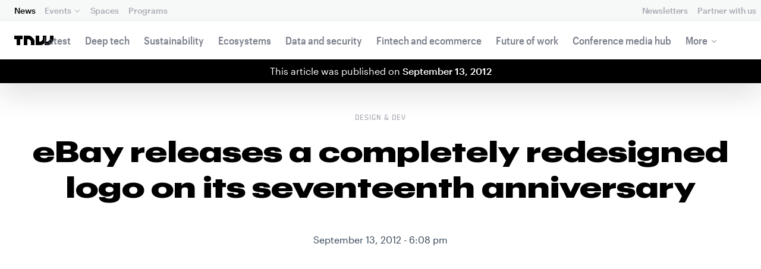

--- FILE ---
content_type: text/html; charset=UTF-8
request_url: https://thenextweb.com/news/ebay-releases-completely-redesigned-logo-seventeenth-anniversary
body_size: 24790
content:
<!DOCTYPE html>
<!--
Development:
JULIO FOULQUIE, @j3j5@hachyderm.io, ✈Montevideo, UY
MARC TORAL, ✈Amsterdam, NL
JULIAN SZNAIDER, ✈Buenos Aires, AR
——————————
Concept and Design by:
ALEXANDER GRIFFIOEN, @oscaralexander, ✈Amsterdam, NL
SÄINA SEEDORF, ✈Amsterdam, NL
——————————
Alumni:
JACK DUNN, ✈Amsterdam, NL
JULIAN AIJAL, @Jaijal, ✈Amsterdam, NL
SAM BLOK, ✈Amsterdam, NL
LAURA GENNO, ✈Amsterdam, NL
IRENE DE NICOLO, ✈Amsterdam, NL
DANIEL TARA, ✈Amsterdam, NL
EVGENY ASTAPOV, ✈Rotterdam, NL
RONAN O'LEARY, @ro_oleary, ✈Amsterdam, NL
PABLO ROMÁN, ✈Amsterdam, NL
JAMES SCOTT, ✈Amsterdam, NL
JELLE VAN WIJHE, ✈Amsterdam, NL
MATTHEW ELWORTHY, ✈Amsterdam, NL
OSCAR VAN ZIJVERDEN, ✈Amsterdam, NL
STEPHAN LAGERWAARD, ✈Amsterdam, NL
-->

<html lang="en">
    <head>
        <meta charset="utf-8">
        <meta name="viewport" content="width=device-width, initial-scale=1, maximum-scale=1">
        <meta content="IE=edge,chrome=1" http-equiv="X-UA-Compatible">
        <meta content="telephone=no" name="format-detection">
        <meta content="unsafe-url" name="referrer">
        <meta content="The Next Web" name="apple-mobile-web-app-title">

                <link rel="preload" href="//next.tnwcdn.com/assets/next/css/base.css?af24e65ec70ba6a3571bc69de0e8f4e09ff399ea" as="style">
        <link rel="preload" as="script" href="//next.tnwcdn.com/assets/next/js/base.js?af24e65ec70ba6a3571bc69de0e8f4e09ff399ea" >
                    <link rel="preload" href="//next.tnwcdn.com/assets/next/css/media.css?af24e65ec70ba6a3571bc69de0e8f4e09ff399ea" as="style">
                <link rel="preload" href='https://next.tnwcdn.com/assets/next/fonts/graphik-wide-black.woff2' as='font' type='font/woff2' crossorigin='anonymous'>

                    <link
            rel='preload'
            as="image"
            media="(min-width: 361px) and (min-height: 651px)"
            href="https://img-cdn.tnwcdn.com/image?fit=1280%2C720&amp;url=https%3A%2F%2Fcdn0.tnwcdn.com%2Fwp-content%2Fblogs.dir%2F1%2Ffiles%2F2012%2F09%2Fss-ipad.jpeg&amp;signature=0d6357198c1977a3b6fa72277a2dd290"
            imagesrcset="https://img-cdn.tnwcdn.com/image?fit=576%2C324&amp;url=https%3A%2F%2Fcdn0.tnwcdn.com%2Fwp-content%2Fblogs.dir%2F1%2Ffiles%2F2012%2F09%2Fss-ipad.jpeg&amp;signature=6acd8b97fa3ba6735607ea87a1e077b0 576w,
                    https://img-cdn.tnwcdn.com/image?fit=1152%2C648&amp;url=https%3A%2F%2Fcdn0.tnwcdn.com%2Fwp-content%2Fblogs.dir%2F1%2Ffiles%2F2012%2F09%2Fss-ipad.jpeg&amp;signature=9cbb28ccb3141eac0adf29c167e1cceb 1152w,
                    https://img-cdn.tnwcdn.com/image?fit=1280%2C720&amp;url=https%3A%2F%2Fcdn0.tnwcdn.com%2Fwp-content%2Fblogs.dir%2F1%2Ffiles%2F2012%2F09%2Fss-ipad.jpeg&amp;signature=0d6357198c1977a3b6fa72277a2dd290 1280w"
            >
        
        
                
        
                                                                                                
                                                                                                                                                <title>eBay Releases A Completely Redesigned Logo</title>
            
        
                
                                                                
                            
                

    <!-- OpenGraph -->
    <meta name="author" content="Harrison Weber">
    <meta name="original-source" content="https://thenextweb.com/news/ebay-releases-completely-redesigned-logo-seventeenth-anniversary" />
    <meta content="TNW | Dd" property="og:site_name" />
    <meta content="eBay Releases A Completely Redesigned Logo" property="og:title" />
    <meta name="description" content="After seventeen years, eBay has finally redesigned its logo. The company is moving away from its Web 1.0 overlaid logotype." property="description" />
    <meta content="After seventeen years, eBay has finally redesigned its logo. The company is moving away from its Web 1.0 overlaid logotype." property="og:description" />
    <meta content="https://thenextweb.com/news/ebay-releases-completely-redesigned-logo-seventeenth-anniversary" property="og:url" />
    <meta content="640" property="og:image:height" />
    <meta content="1280" property="og:image:width" />
    <meta content="https://img-cdn.tnwcdn.com/image/tnw-blurple?filter_last=1&amp;fit=1280%2C640&amp;url=https%3A%2F%2Fcdn0.tnwcdn.com%2Fwp-content%2Fblogs.dir%2F1%2Ffiles%2F2012%2F09%2Fss-ipad.jpeg&amp;signature=7a99f45695a9c291425de17500324f6d" property="og:image" />
    <meta content="article" property="og:type" />
    <meta property="og:locale" content="en_US">
    <meta property="og:updated_time" content="2016-05-04T16:46:08+00:00" />
    <meta property="article:published_time" content="2012-09-13T18:08:43+00:00" />
    <meta property="article:modified_time" content="2016-05-04T16:46:08+00:00" />
    <meta property="article:section" content="Design &amp;amp; Dev">

    <!-- Twitter Card -->
    <meta name="twitter:card" content="summary_large_image" />
    <meta name="twitter:site" content="@thenextweb" />
    <meta name="twitter:creator" content="@thenextweb" />
    <meta name="twitter:title" content="eBay Releases A Completely Redesigned Logo" />
    <meta name="twitter:image" content="https://img-cdn.tnwcdn.com/image/tnw-blurple?filter_last=1&amp;fit=1280%2C640&amp;url=https%3A%2F%2Fcdn0.tnwcdn.com%2Fwp-content%2Fblogs.dir%2F1%2Ffiles%2F2012%2F09%2Fss-ipad.jpeg&amp;signature=7a99f45695a9c291425de17500324f6d" />
    <meta name="twitter:description" content="After seventeen years, eBay has finally redesigned its logo. The company is moving away from its Web 1.0 overlaid logotype." />


    <!-- General Meta -->
    <meta name="robots" content="max-image-preview:large">
    <meta content="eBay Releases A Completely Redesigned Logo" property="title" />
    <meta content="After seventeen years, eBay has finally redesigned its logo. The company is moving away from its Web 1.0 overlaid logotype." property="description" />
    <meta content="https://thenextweb.com/news/ebay-releases-completely-redesigned-logo-seventeenth-anniversary" property="url" />

        <link rel="apple-touch-icon" sizes="57x57" href="//next.tnwcdn.com/assets/img/favicon/apple-touch-icon-57x57.png">
        <link rel="apple-touch-icon" sizes="60x60" href="//next.tnwcdn.com/assets/img/favicon/apple-touch-icon-60x60.png">
        <link rel="apple-touch-icon" sizes="72x72" href="//next.tnwcdn.com/assets/img/favicon/apple-touch-icon-72x72.png">
        <link rel="apple-touch-icon" sizes="76x76" href="//next.tnwcdn.com/assets/img/favicon/apple-touch-icon-76x76.png">
        <link rel="apple-touch-icon" sizes="114x114" href="//next.tnwcdn.com/assets/img/favicon/apple-touch-icon-114x114.png">
        <link rel="apple-touch-icon" sizes="120x120" href="//next.tnwcdn.com/assets/img/favicon/apple-touch-icon-120x120.png">
        <link rel="apple-touch-icon" sizes="144x144" href="//next.tnwcdn.com/assets/img/favicon/apple-touch-icon-144x144.png">
        <link rel="apple-touch-icon" sizes="152x152" href="//next.tnwcdn.com/assets/img/favicon/apple-touch-icon-152x152.png">
        <link rel="apple-touch-icon" sizes="180x180" href="//next.tnwcdn.com/assets/img/favicon/apple-touch-icon-180x180.png">
        <link rel="icon" type="image/png" href="//next.tnwcdn.com/assets/img/favicon/favicon-32x32.png" sizes="32x32">
        <link rel="icon" type="image/png" href="//next.tnwcdn.com/assets/img/favicon/favicon-48x48.png" sizes="48x48">
        <link rel="icon" type="image/png" href="//next.tnwcdn.com/assets/img/favicon/favicon-194x194.png" sizes="194x194">
        <link rel="icon" type="image/png" href="//next.tnwcdn.com/assets/img/favicon/favicon-96x96.png" sizes="96x96">
        <link rel="icon" type="image/png" href="//next.tnwcdn.com/assets/img/favicon/favicon-192x192.png" sizes="192x192">
        <link rel="icon" type="image/png" href="//next.tnwcdn.com/assets/img/favicon/favicon-16x16.png" sizes="16x16">
        <link rel="shortcut icon" href="//next.tnwcdn.com/assets/img/favicon/favicon-16x16.png">
        <link rel="icon" href="/favicon.ico">
        <script src="//next.tnwcdn.com/assets/js/lib/modernizr-custom.js?af24e65ec70ba6a3571bc69de0e8f4e09ff399ea" async></script>
        <link rel="manifest" href="/manifest.json">
        <script type="module" src="https://cdn.jsdelivr.net/npm/@justinribeiro/lite-youtube@1.3.1/lite-youtube.js"></script>

        <style>body{visibility:hidden;}</style>

        <!-- Google Tag Manager -->
        <script>(function(w,d,s,l,i){w[l]=w[l]||[];w[l].push({'gtm.start':
        new Date().getTime(),event:'gtm.js'});var f=d.getElementsByTagName(s)[0],
        j=d.createElement(s),dl=l!='dataLayer'?'&l='+l:'';j.async=true;j.src=
        'https://www.googletagmanager.com/gtm.js?id='+i+dl;f.parentNode.insertBefore(j,f);
        })(window,document,'script','dataLayer','GTM-NNKTCH4W');</script>
        <!-- End Google Tag Manager -->

        <script type="text/javascript">
            window.dataLayer = window.dataLayer || [];
        </script>

                
    

<script>
    !function(t,e){var o,n,p,r;e.__SV||(window.posthog && window.posthog.__loaded)||(window.posthog=e,e._i=[],e.init=function(i,s,a){function g(t,e){var o=e.split(".");2==o.length&&(t=t[o[0]],e=o[1]),t[e]=function(){t.push([e].concat(Array.prototype.slice.call(arguments,0)))}}(p=t.createElement("script")).type="text/javascript",p.crossOrigin="anonymous",p.async=!0,p.src=s.api_host.replace(".i.posthog.com","-assets.i.posthog.com")+"/static/array.js",(r=t.getElementsByTagName("script")[0]).parentNode.insertBefore(p,r);var u=e;for(void 0!==a?u=e[a]=[]:a="posthog",u.people=u.people||[],u.toString=function(t){var e="posthog";return"posthog"!==a&&(e+="."+a),t||(e+=" (stub)"),e},u.people.toString=function(){return u.toString(1)+".people (stub)"},o="init ts ns yi rs os Qr es capture Hi calculateEventProperties hs register register_once register_for_session unregister unregister_for_session fs getFeatureFlag getFeatureFlagPayload isFeatureEnabled reloadFeatureFlags updateFlags updateEarlyAccessFeatureEnrollment getEarlyAccessFeatures on onFeatureFlags onSurveysLoaded onSessionId getSurveys getActiveMatchingSurveys renderSurvey displaySurvey cancelPendingSurvey canRenderSurvey canRenderSurveyAsync identify setPersonProperties group resetGroups setPersonPropertiesForFlags resetPersonPropertiesForFlags setGroupPropertiesForFlags resetGroupPropertiesForFlags reset get_distinct_id getGroups get_session_id get_session_replay_url alias set_config startSessionRecording stopSessionRecording sessionRecordingStarted captureException startExceptionAutocapture stopExceptionAutocapture loadToolbar get_property getSessionProperty vs us createPersonProfile cs Yr ps opt_in_capturing opt_out_capturing has_opted_in_capturing has_opted_out_capturing get_explicit_consent_status is_capturing clear_opt_in_out_capturing ls debug O ds getPageViewId captureTraceFeedback captureTraceMetric Vr".split(" "),n=0;n<o.length;n++)g(u,o[n]);e._i.push([i,s,a])},e.__SV=1)}(document,window.posthog||[]);
    posthog.init('phc_U6GxCW1e025EJZwgZdk8dI6LjxInuuygM3K2AswPHYW', {
        api_host: 'https://eu.i.posthog.com',
        defaults: '2025-11-30',
        person_profiles: 'identified_only'
    })
</script>

        <link href="//next.tnwcdn.com/assets/next/css/base.css?af24e65ec70ba6a3571bc69de0e8f4e09ff399ea" rel="stylesheet" type="text/css">
                    <link href="//next.tnwcdn.com/assets/next/css/media.css?af24e65ec70ba6a3571bc69de0e8f4e09ff399ea" rel="stylesheet" type="text/css">
            <noscript>
                <link href="//next.tnwcdn.com/assets/next/css/media.css?af24e65ec70ba6a3571bc69de0e8f4e09ff399ea" rel="stylesheet" type="text/css">
            </noscript>
        
        <meta http-equiv="Content-Security-Policy" content="upgrade-insecure-requests">
        <link rel="dns-prefetch" href="//cdn0.tnwcdn.com/">
        <link rel="dns-prefetch" href="//next.tnwcdn.com/">
        <link rel="dns-prefetch" href="//img-cdn.tnwcdn.com/">
        <link rel="preconnect" href="//cdn0.tnwcdn.com/">
        <link rel="preconnect" href="//next.tnwcdn.com/">
        <link rel="preconnect" href="//img-cdn.tnwcdn.com/">
        <link rel="stylesheet preload" as="style" href="//use.fontawesome.com/releases/v5.6.3/css/all.css" integrity="sha384-UHRtZLI+pbxtHCWp1t77Bi1L4ZtiqrqD80Kn4Z8NTSRyMA2Fd33n5dQ8lWUE00s/" crossorigin="anonymous" async>
                    <link rel="canonical" href="https://thenextweb.com/news/ebay-releases-completely-redesigned-logo-seventeenth-anniversary"/>
        
        
                        
                
                                        
                                <!-- JSON-LD Breadcrumbs -->
    <script type="application/ld+json">
        {"@context":"http:\/\/schema.org","@id":"#Breadcrumb","@type":"BreadcrumbList","itemListElement":[{"@type":"ListItem","position":1,"item":{"@id":"https:\/\/thenextweb.com","name":"Home"}},{"@type":"ListItem","position":2,"item":{"@id":"https:\/\/thenextweb.com\/dd","name":"Dd"}},{"@type":"ListItem","position":3,"item":{"@id":"https:\/\/thenextweb.com\/news\/ebay-releases-completely-redesigned-logo-seventeenth-anniversary","name":"eBay releases a completely redesigned logo on its seventeenth anniversary"}}]}
    </script>
    <!-- JSON-LD schema -->
    <script type="application/ld+json">
        [{"@id":"https://data.thenextweb.com/tnw/null/post/ebay_releases_a_completely_redesigned_logo_on_its_seventeenth_anniversary","url":"https://thenextweb.com/news/ebay-releases-completely-redesigned-logo-seventeenth-anniversary","name":"eBay releases a completely redesigned logo on its seventeenth anniversary","@type":"NewsArticle","image":[{"@type":"ImageObject","url":"https://img-cdn.tnwcdn.com/image?height=675&url=https%3A%2F%2Fcdn0.tnwcdn.com%2Fwp-content%2Fblogs.dir%2F1%2Ffiles%2F2012%2F09%2Fss-ipad.jpeg&width=1200&signature=c22b4bc4462d56732cc275d6491fff53","width":1200,"height":675},{"@type":"ImageObject","url":"https://img-cdn.tnwcdn.com/image?height=900&url=https%3A%2F%2Fcdn0.tnwcdn.com%2Fwp-content%2Fblogs.dir%2F1%2Ffiles%2F2012%2F09%2Fss-ipad.jpeg&width=1200&signature=e590a8f9fe58646b49589fafa2d0ae3a","width":1200,"height":900},{"@type":"ImageObject","url":"https://img-cdn.tnwcdn.com/image?height=1200&url=https%3A%2F%2Fcdn0.tnwcdn.com%2Fwp-content%2Fblogs.dir%2F1%2Ffiles%2F2012%2F09%2Fss-ipad.jpeg&width=1200&signature=9bd20c15af9b5a2ef571d51315de770a","width":1200,"height":1200},{"@type":"ImageObject","url":"https://img-cdn.tnwcdn.com/image?url=https%3A%2F%2Fcdn0.tnwcdn.com%2Fwp-content%2Fblogs.dir%2F1%2Ffiles%2F2012%2F09%2Fss-ipad.jpeg&widen=1200&signature=719b98f673028c01b84faa4e4f6ee10b","width":1200,"height":780},{"url":"https://cdn0.tnwcdn.com/wp-content/blogs.dir/1/files/2012/09/ss-ipad.jpeg","@type":"ImageObject","width":"1000","height":"650"}],"author":{"@id":"https://data.thenextweb.com/tnw/author/harrisonweber","url":"https://thenextweb.com/author/harrisonweber/","name":"Harrison Weber","@type":"Person","givenName":"Harrison","familyName":"Weber"},"@context":"http://schema.org","headline":"eBay releases a completely redesigned logo on its seventeenth anniversary","publisher":{"@id":"https://data.thenextweb.com/tnw/entity/tnw","logo":{"url":"https://cdn1.tnwcdn.com/wp-content/blogs.dir/1/files/2016/06/tnw-logo-amp.png","@type":"ImageObject","width":"284","height":"60"},"name":"The Next Web","@type":"Organization","sameAs":["http://www.wikidata.org/entity/Q2913725","http://dbpedia.org/resource/TNW_(website)","http://rdf.freebase.com/ns/m.0h7njwd","https://en.wikipedia.org/wiki/The_Next_Web","https://www.facebook.com/thenextweb","https://www.twitter.com/thenextweb","https://instagram.com/thenextweb","https://www.youtube.com/user/thenextweb","https://www.pinterest.com/thenextweb/","https://www.linkedin.com/topic/the-next-web","https:/vine.co/thenextweb","https://soundcloud.com/thenextweb","https://vimeo.com/thenextweb","https://vk.com/thenextweb","https://www.slideshare.net/thenextweb","https://flipboard.com/@thenextweb","https://storify.com/thenextweb","https://www.stumbleupon.com/channel/thenextweb","https://www.flickr.com/photos/thenextweb/","https://foursquare.com/thenextweb","https://dbpedia.org/page/TNW_(website)"]},"speakable":{"@type":"SpeakableSpecification","cssSelector":[".c-header__heading",".c-richText > p"]},"wordCount":"330","inLanguage":"en-US","articleBody":"After seventeen years, eBay has finally redesigned its logo. The company is moving away from its rather experimental, overlaid logotype in favor a much more straight-forward design.\r\n\r\neBay says the new logo\u00a0reflects who it is today, &quot;a global online marketplace that offers a cleaner, more contemporary and consistent experience.&quot;\u00a0Below you can see the original logo, followed by the new one (see full-size\u00a0here), which will go live in mid-October.\r\n\r\nThis redesign is certainly an improvement -- at least if eBay wants to come across as a modern, trustworthy company. The difference between the two designs is clear, but the similar coloring will prevent users from being confused.\r\nThe colors have been muted, however, giving off a calmer feeling, and the tightly-kerned letters almost nod to the original overlapping design. Additionally, the logo still does not accurately reflect the way eBay prefers to have its name written out, with a lowercase &quot;e&quot; and an uppercase &quot;B.&quot; The original logo never did this, either.\r\n\r\nBelow you can see the new logo in action:\r\n\r\n\r\n\r\neBay explained the reasoning behind its redesign on its announcement page:\r\nOur refreshed logo is rooted in our proud history and reflects a dynamic future. It\u2019s eBay today: a global online marketplace that offers a cleaner, more contemporary and consistent experience, with innovation that makes buying and selling easier and more enjoyable. We retained core elements of our logo, including our iconic color palette. Our vibrant eBay colors and touching letters represent our connected and diverse eBay community \u2013 more than 100 million active users and 25 million sellers globally and growing.\r\nSimplicity was undoubtedly a central goal in eBay's redesign, but is the company achieving it at the cost of its original Web 1.0 quirkiness? Which design do you prefer?\r\n\r\n\u27a4\u00a0eBay's logo redesign\r\n\r\neBay isn't the only major tech company to receive a logo redesign recently. Microsoft recently unveiled a new logo for both Microsoft itself,\u00a0Windows Phone\u00a0and Windows 8.","dateCreated":"2012-09-13T18:08:43+00:00","description":"After seventeen years, eBay has finally redesigned its logo. The company is moving away from its rather experimental, overlaid logotype in favor a much more straight-forward design.\r\n\r\neBay ...","commentCount":"10","dateModified":"2016-05-04T16:46:08+00:00","copyrightYear":"2016","datePublished":"2012-09-13T18:08:43+00:00","articleSection":"Design &amp; Dev","copyrightHolder":{"@id":"https://data.thenextweb.com/tnw/entity/tnw"},"mainEntityOfPage":{"@id":"https://thenextweb.com/news/ebay-releases-completely-redesigned-logo-seventeenth-anniversary","@type":"WebPage","breadcrumb":{"@id":"#Breadcrumb"}},"sourceOrganization":{"@id":"https://data.thenextweb.com/tnw/entity/tnw"},"interactionStatistic":[{"@type":"InteractionCounter","interactionType":"https://schema.org/ShareAction","interactionService":{"url":"http://www.twitter.com","name":"Twitter","@type":"Website"},"userInteractionCount":"366"},{"@type":"InteractionCounter","interactionType":"https://schema.org/ShareAction","interactionService":{"url":"http://www.facebook.com","name":"Facebook","@type":"Website"},"userInteractionCount":"121"},{"@type":"InteractionCounter","interactionType":"https://schema.org/ShareAction","interactionService":{"url":"https://www.reddit.com","name":"Reddit","@type":"Website"},"userInteractionCount":"0"},{"@type":"InteractionCounter","interactionType":"https://schema.org/CommentAction","userInteractionCount":"10"}]}]
    </script>
        <script>
            var APP_ENV = {
                'site_url': 'https://thenextweb.com/' + '',
                'cookie_domain': '.thenextweb.com'
            };
        </script>
                                    
        <script>
        
        (function () {
          window.dataLayer = window.dataLayer || [];

          window.dataLayer.push(arguments);

          window.dataLayer.push({
            event: 'defaultConsentSet',
            consentStatus: arguments[2],
          });

          window.dispatchEvent(new CustomEvent('defaultConsentSet', {
            detail: {
              consent: arguments[2],
            },
          }));
        }('consent', 'default', (function () {
          const defaults = {
            ad_storage: 'denied',
            analytics_storage: 'denied'
          };

          let cookie = document.cookie.split('; ').find(function(row) {
            return row.startsWith('__tnw_cookieConsent=');
          });

          if (typeof cookie === 'undefined') {
            return defaults;
          }

          cookie = cookie.slice(20);

          try {
            cookie = JSON.parse(decodeURIComponent(cookie));
          } catch (e) {
            return defaults;
          }

          return cookie;
        }())));
        
        </script>
    </head>

                    
        
        
            
    
                
    
    
    <body class="site-tnwNext preload" id="next-top">
        <!-- Google Tag Manager (noscript) -->
        <noscript><iframe src="https://www.googletagmanager.com/ns.html?id=GTM-NNKTCH4W"
        height="0" width="0" style="display:none;visibility:hidden"></iframe></noscript>
        <!-- End Google Tag Manager (noscript) -->
        <a class="skip-link" href="#main">Skip to content</a>

        

        <div id="fb-root"></div>
            <div id="_progress" class="dd"></div>

                <nav class="c-nav has-level2" id="nav" role="navigation" style="top: 0;">
        <div class="c-nav__level1">
        <button class="c-nav__menuToggle c-nav__menuToggle--level-1 js-menuToggleLevel" data-nav-level="1" id="nav-menuLevel1" type="button" aria-haspopup="true" aria-controls="overlay__hook" aria-expanded="false">
          <span class="visually-hidden">Toggle Navigation</span>
        </button>

        <div class="navLabel_dt">
            <a class="c-nav__logo" href="/" data-event-category="Article" data-event-action="Navigation bar" data-event-label="TNW Logo" name="TNW Logo" data-event-non-interaction="false">
                <svg preserveAspectRatio="xMidYMid meet" viewBox="0 0 66 16">
                    <path d="M32.23993 5A6.00284 6.00284 0 0 1 34 9.24261V16h-6v-5.929a2.00249 2.00249 0 0 0-.58856-1.41424l-2.07239-2.07101A2.00315 2.00315 0 0 0 23.92346 6H22v10h-6V0h8.75189a6 6 0 0 1 4.24268 1.75739zM60 0v5.929a2.00245 2.00245 0 0 1-.58856 1.41418l-2.07385 2.071A1.99969 1.99969 0 0 1 55.9234 10h-2.88214A5.99166 5.99166 0 0 0 54 6.75732V0h-6v5.929a2.00245 2.00245 0 0 1-.58856 1.41418l-2.07385 2.071A1.99969 1.99969 0 0 1 43.9234 10H42V0h-6v16h8.75189a6.003 6.003 0 0 0 4.244-1.75739L51 12.23938V16h5.75189a6.003 6.003 0 0 0 4.244-1.75739l3.244-3.24267A6.00264 6.00264 0 0 0 66 6.75732V0zM0 6h4v10h6V6h4V0H0z"></path>
                </svg>
            </a>

                                            
            
            
                    
                                                
                                                                                                                            
                
                        </div>

        <div class="c-nav__menuContainer c-nav__menuContainer--1" id="overlay__hook">
            
            <ul class="c-nav__menu">

                
                                                                
                                
        						
        						            								                										                  											                										
              									
          							
                    
                                                                    <li class="c-nav__menuItem c-nav__menuItem--current">
                            <a class="c-nav__menuLink" data-event-category="Navigation bar" data-event-action="News" data-event-label="/" data-event-non-interaction="false" href="/" >
                                News
                            </a>
                        </li>
                                    
        						
        						            								
          							
                    
                    
                                                
                                  							
                        
          							                                                  							

                                                <li class="c-nav__menuItem has-menu">
                            <button class="c-nav__menuLink" type="button" aria-haspopup="true" aria-expanded="false">Events</button>

                            <ul class="c-nav__submenu" role="menu">
                                                                    
                                    
                                    <li class="c-nav__submenuItem">
                                        <a class="c-nav__submenuLink" href="/conference" data-event-category="Navigation bar" data-event-action="TNW Conference" data-event-label="/conference" data-event-non-interaction="false"  >
                                            <span class="c-nav__submenuLinkTitle" data-event-category="Navigation bar" data-event-action="TNW Conference" data-event-label="/conference" data-event-non-interaction="false">TNW Conference</span>
                                            <span class="c-nav__submenuLinkNote">June 19 &amp; 20, 2025</span>
                                        </a>
                                    </li>
                                                                    
                                    
                                    <li class="c-nav__submenuItem">
                                        <a class="c-nav__submenuLink" href="/events" data-event-category="Navigation bar" data-event-action="All events" data-event-label="/events" data-event-non-interaction="false"  >
                                            <span class="c-nav__submenuLinkTitle" data-event-category="Navigation bar" data-event-action="All events" data-event-label="/events" data-event-non-interaction="false">All events</span>
                                            <span class="c-nav__submenuLinkNote"></span>
                                        </a>
                                    </li>
                                                            </ul>
                        </li>
                                    
        						
        						            								
          							
                    
                                                                    <li class="c-nav__menuItem">
                            <a class="c-nav__menuLink" data-event-category="Navigation bar" data-event-action="Spaces" data-event-label="/spaces" data-event-non-interaction="false" href="/spaces" >
                                Spaces
                            </a>
                        </li>
                                    
        						
        						            								
          							
                    
                                                                    <li class="c-nav__menuItem">
                            <a class="c-nav__menuLink" data-event-category="Navigation bar" data-event-action="Programs" data-event-label="/programs" data-event-non-interaction="false" href="/programs" >
                                Programs
                            </a>
                        </li>
                                                </ul>

            
                                    
                            <hr class="mobile_menu_divider "/>
                <ul class="c-nav__menu c-nav__icons">
                                                      					
              					
                        
                                        						              					
              					<li class="c-nav__menuItem c-nav__iconsItem">
                						<a href="/newsletters" class="c-nav__menuLink" data-event-category="Navigation bar" data-event-action="Newsletter" data-event-label="Newsletters top right - click" data-event-non-interaction="false">
                               			    <span data-event-category="Navigation bar" data-event-action="Newsletters" data-event-label="/newsletters" data-event-non-interaction="false" class="c-nav__iconsItem--label">Newsletters</span>
                						</a>
              					</li>
                                  					
              					
                        
                        
              					<li class="c-nav__menuItem c-nav__iconsItem">
                						<a href="/partnerships" class="c-nav__menuLink">
                               			    <span data-event-category="Navigation bar" data-event-action="Partner with us" data-event-label="/partnerships" data-event-non-interaction="false" class="c-nav__iconsItem--label">Partner with us</span>
                						</a>
              					</li>
                            				</ul>


            
                        
            <footer class="c-nav__footer">
                <ul class="c-nav__social">
                    <li class="c-nav__socialItem">
                        <a class="c-nav__socialLink" href="https://facebook.com/thenextweb" target="_blank" rel="noopener noreferrer" name="Facebook Social Link">
                            <svg class="c-nav__socialIcon"><use xlink:href="/assets/next/img/icons.svg#facebook"></use></svg>
                        </a>
                    </li>
                    <li class="c-nav__socialItem">
                        <a class="c-nav__socialLink" href="https://www.instagram.com/thenextweb" target="_blank" rel="noopener noreferrer" name="Instagram Social Link">
                            <svg class="c-nav__socialIcon"><use xlink:href="/assets/next/img/icons.svg#instagram"></use></svg>
                        </a>
                    </li>
                    <li class="c-nav__socialItem">
                        <a class="c-nav__socialLink" href="https://twitter.com/thenextweb" target="_blank" rel="noopener noreferrer" name="Twitter Social Link">
                            <svg class="c-nav__socialIcon"><use xlink:href="/assets/next/img/icons.svg#twitter"></use></svg>
                        </a>
                    </li>
                    <li class="c-nav__socialItem">
                        <a class="c-nav__socialLink" href="https://youtube.com/user/thenextweb" target="_blank" rel="noopener noreferrer" name="Youtube Social Link">
                            <svg class="c-nav__socialIcon"><use xlink:href="/assets/next/img/icons.svg#youtube"></use></svg>
                        </a>
                    </li>
                    <li class="c-nav__socialItem">
                        <a class="c-nav__socialLink" href="https://flipboard.com/@thenextweb" target="_blank" rel="noopener noreferrer" name="Flipboard Social Link">
                            <svg class="c-nav__socialIcon"><use xlink:href="/assets/next/img/icons.svg#flipboard"></use></svg>
                        </a>
                    </li>
                    <li class="c-nav__socialItem">
                        <a class="c-nav__socialLink" href="/newsletters" name="Email Social Link">
                            <svg class="c-nav__socialIcon"><use xlink:href="/assets/next/img/icons.svg#mail"></use></svg>
                        </a>
                    </li>
                </ul>

                <ul class="c-nav__company">
                    <li class="c-nav__companyItem">
                        <a class="c-nav__companyLink" href="https://thenextweb.homerun.co/" target="_blank" rel="noopener noreferrer">Jobs</a>
                    </li>
                    <li class="c-nav__companyItem"><a class="c-nav__companyLink" href="mailto:conference@thenextweb.com">Contact</a></li>
                </ul>
            </footer>

        </div>
    </div>
    
    
    
    
    
        
            <div class="c-nav__level2 tnw news">
                <div class="c-nav__pwd">
                                        <h1 class="mb-none">
                                            <a class="c-nav__pwdLogo" href="/">
                            <svg class="tnwLogo__ft"><use xlink:href="/assets/next/img/icons.svg#tnwFT"></use></svg>
                            <svg class="tnwLogo__tnw"><use xlink:href="/assets/next/img/icons.svg#tnw"></use></svg>
                        </a>
                                        </h1>
                                                                                    
                    <span class="c-nav__pwdSection">News</span>

                    <a class="c-nav__pwdSite" href="/" title="">
                        <span class="sm:hidden" id="channelName_abbr"></span>
                        <span class="max-sm:hidden xl:hidden"></span>
                        <span class="max-xl:hidden" id="channelName_mob"></span>
                    </a>

                </div>

                                
                
                                    <div class="c-nav__menuContainer c-nav__menuContainer--2">
                        <ul class="c-nav__menu">
                            
                                                            
                                
                                <li class="c-nav__menuItem">
                                    <a class="c-nav__menuLink" href="/latest" data-event-category="Navigation bar" data-event-action="Latest" data-event-label="/latest" data-event-non-interaction="false">Latest</a>
                                </li>
                                                            
                                
                                <li class="c-nav__menuItem">
                                    <a class="c-nav__menuLink" href="/deep-tech" data-event-category="Navigation bar" data-event-action="Deep tech" data-event-label="/deep-tech" data-event-non-interaction="false">Deep tech</a>
                                </li>
                                                            
                                
                                <li class="c-nav__menuItem">
                                    <a class="c-nav__menuLink" href="/sustainability" data-event-category="Navigation bar" data-event-action="Sustainability" data-event-label="/sustainability" data-event-non-interaction="false">Sustainability</a>
                                </li>
                                                            
                                
                                <li class="c-nav__menuItem">
                                    <a class="c-nav__menuLink" href="/ecosystems" data-event-category="Navigation bar" data-event-action="Ecosystems" data-event-label="/ecosystems" data-event-non-interaction="false">Ecosystems</a>
                                </li>
                                                            
                                
                                <li class="c-nav__menuItem">
                                    <a class="c-nav__menuLink" href="/data-security" data-event-category="Navigation bar" data-event-action="Data and security" data-event-label="/data-security" data-event-non-interaction="false">Data and security</a>
                                </li>
                                                            
                                
                                <li class="c-nav__menuItem">
                                    <a class="c-nav__menuLink" href="/fintech-ecommerce" data-event-category="Navigation bar" data-event-action="Fintech and ecommerce" data-event-label="/fintech-ecommerce" data-event-non-interaction="false">Fintech and ecommerce</a>
                                </li>
                                                            
                                
                                <li class="c-nav__menuItem">
                                    <a class="c-nav__menuLink" href="/future-of-work" data-event-category="Navigation bar" data-event-action="Future of work" data-event-label="/future-of-work" data-event-non-interaction="false">Future of work</a>
                                </li>
                                                            
                                
                                <li class="c-nav__menuItem">
                                    <a class="c-nav__menuLink" href="https://thenextweb.com/topic/tnw-conference" data-event-category="Navigation bar" data-event-action="Conference media hub" data-event-label="https://thenextweb.com/topic/tnw-conference" data-event-non-interaction="false">Conference media hub</a>
                                </li>
                            
                            
                                                            
                                                                                                                                                                                                                                                                                                                                                                                    
                                <li class="c-nav__menuItem has-menu">
                                    <button class="c-nav__menuLink" type="button" aria-haspopup="true" aria-expanded="false">More</button>

                                    <ul class="c-nav__submenu">
                                                                                    
                                            
                                            <li class="c-nav__submenuItem">
                                                <a class="c-nav__submenuLink" href="/startups-technology">
                                                    <span class="c-nav__submenuLinkTitle" data-event-category="Navigation bar" data-event-action="Startups and technology" data-event-label="/startups-technology" data-event-non-interaction="false">Startups and technology</span>
                                                </a>
                                            </li>
                                                                                    
                                            
                                            <li class="c-nav__submenuItem">
                                                <a class="c-nav__submenuLink" href="/investors-funding">
                                                    <span class="c-nav__submenuLinkTitle" data-event-category="Navigation bar" data-event-action="Investors and funding" data-event-label="/investors-funding" data-event-non-interaction="false">Investors and funding</span>
                                                </a>
                                            </li>
                                                                                    
                                            
                                            <li class="c-nav__submenuItem">
                                                <a class="c-nav__submenuLink" href="/government-policy">
                                                    <span class="c-nav__submenuLinkTitle" data-event-category="Navigation bar" data-event-action="Government and policy" data-event-label="/government-policy" data-event-non-interaction="false">Government and policy</span>
                                                </a>
                                            </li>
                                                                                    
                                            
                                            <li class="c-nav__submenuItem">
                                                <a class="c-nav__submenuLink" href="/corporates-innovation">
                                                    <span class="c-nav__submenuLinkTitle" data-event-category="Navigation bar" data-event-action="Corporates and innovation" data-event-label="/corporates-innovation" data-event-non-interaction="false">Corporates and innovation</span>
                                                </a>
                                            </li>
                                                                                    
                                            
                                            <li class="c-nav__submenuItem">
                                                <a class="c-nav__submenuLink" href="https://fast.wistia.com/embed/channel/hckmzyzq7e">
                                                    <span class="c-nav__submenuLinkTitle" data-event-category="Navigation bar" data-event-action="Podcast" data-event-label="https://fast.wistia.com/embed/channel/hckmzyzq7e" data-event-non-interaction="false">Podcast</span>
                                                </a>
                                            </li>
                                                                            </ul>
                                </li>
                                                    </ul>

                        <button class="c-nav__menuScroller" type="button" aria-hidden="true"></button>
                    </div>
                            </div>

        
        </nav>
                        <div class="o-page" id="main">
            <div class="o-page__main">
                        
    
        
    
    <main class="c-channel c-channel--latest o-page__main" id="article_container">
        
        <div class="c-articles">
                        <div class="c-articles__backdrop"><div class="c-articles__backdrop--sticky"></div></div>

                                                <div class="c-nav__message c-nav__message--article news" style="top:0">
                        <p>This article was published on <strong>September 13, 2012</strong></p>
                    </div>
                

                
                <header class="c-header">
                    <div class="o-wrapper">
                        <div class="c-header__text">
                            <ul class="c-header__tags c-tags c-tags--centered">
                                <li class="c-tags__tag">
                                    <a class="c-tags__link c-article-leadtag" data-event-category="Article" data-event-action="Tags" data-event-label="Design &amp; Dev" data-event-non-interaction="false" href="/dd">Design &amp; Dev</a>
                                </li>
                            </ul>

                            <h1 class="c-header__heading">
                                eBay releases a completely redesigned logo on its seventeenth anniversary
                            </h1>

                            
                            <br/>

                            <div>
                                <time datetime="September 13, 2012 - 6:08 pm">September 13, 2012 - 6:08 pm</time>
                            </div>
                        </div>

                        <div aria-hidden="true" class="c-share lg:hidden">
                            <a
                                class="c-share__link c-share__link--facebook"
                                rel="noopener"
                                target="_blank"
                                onClick="window.open(this.href,'targetWindow','toolbar=no,location=0,status=no,menubar=no,scrollbars=yes,resizable=yes,width=600,height=250'); return false;"
                                href="http://www.facebook.com/sharer/sharer.php?s=100&amp;p[url]=https://thenextweb.com/news/ebay-releases-completely-redesigned-logo-seventeenth-anniversary%3Futm_source%3Dfacebook%26utm_medium%3Dshare%26utm_campaign%3Darticle-share-button&amp;p[title]=eBay%20releases%20a%20completely%20redesigned%20logo%20on%20its%20seventeenth%20anniversary&amp;p[images][0]=https%3A%2F%2Fcdn0.tnwcdn.com%2Fwp-content%2Fblogs.dir%2F1%2Ffiles%2F2012%2F09%2Fss-ipad.jpeg&amp;u=https://thenextweb.com/news/ebay-releases-completely-redesigned-logo-seventeenth-anniversary&amp;t=eBay%20releases%20a%20completely%20redesigned%20logo%20on%20its%20seventeenth%20anniversary"
                            >
                                <svg class="c-share__icon" style="fill: #fff"><use xlink:href="/assets/next/img/icons.svg#facebook"></use></svg>
                            </a>

                            <a
                                class="c-share__link c-share__link--twitter"
                                rel="noopener"
                                target="_blank"
                                onClick="window.open(this.href,'targetWindow','toolbar=no,location=0,status=no,menubar=no,scrollbars=yes,resizable=yes,width=600,height=250'); return false;"
                                href="https://twitter.com/intent/tweet?url=https://thenextweb.com/news/ebay-releases-completely-redesigned-logo-seventeenth-anniversary%3Futm_source%3Dtwitter%26utm_medium%3Dshare%26utm_campaign%3Darticle-share-button%26referral&amp;via=thenextweb&amp;related=thenextweb&amp;text=eBay%20releases%20a%20completely%20redesigned%20logo%20on%20its%20seventeenth%20anniversary"
                            >
                                <svg class="c-share__icon" style="fill: #fff"><use xlink:href="/assets/next/img/icons.svg#twitter"></use></svg>
                            </a>

                            <a
                                class="c-share__link c-share__link--flipboard"
                                rel="noopener"
                                target="_blank"
                                onClick="window.open(this.href,'targetWindow','toolbar=no,location=0,status=no,menubar=no,scrollbars=yes,resizable=yes,width=600,height=250'); return false;"
                                href="https://share.flipboard.com/bookmarklet/popout?url=https://thenextweb.com/news/ebay-releases-completely-redesigned-logo-seventeenth-anniversary%3Futm_source%3Dflipboard%26utm_medium%3Dshare%26utm_campaign%3Darticle-share-button"
                            >
                                <svg class="c-share__icon" style="fill: #fff"><use xlink:href="/assets/next/img/icons.svg#flipboard"></use></svg>
                            </a>

                            <a
                                class="c-share__link c-share__link--linkedin"
                                rel="noopener"
                                target="_blank"
                                onClick="window.open(this.href,'targetWindow','toolbar=no,location=0,status=no,menubar=no,scrollbars=yes,resizable=yes,width=500,height=500'); return false;"
                                href="https://www.linkedin.com/shareArticle/?mini=true&amp;url=https://thenextweb.com/news/ebay-releases-completely-redesigned-logo-seventeenth-anniversary%3Futm_source%3Dlinkedin%26utm_medium%3Dshare%26utm_campaign%3Darticle-share-button"
                            >
                                <svg class="c-share__icon" style="fill: #fff"><use xlink:href="/assets/next/img/icons.svg#linkedin"></use></svg>
                            </a>

                            <a
                                class="c-share__link c-share__link--telegram"
                                rel="noopener"
                                target="_blank"
                                onClick="window.open(this.href,'targetWindow','toolbar=no,location=0,status=no,menubar=no,scrollbars=yes,resizable=yes,width=600,height=250'); return false;"
                                href="https://t.me/share/url?url=https://thenextweb.com/news/ebay-releases-completely-redesigned-logo-seventeenth-anniversary%3Futm_source%3Dtelegram%26utm_medium%3Dshare%26utm_campaign%3Darticle-share-button"
                            >
                                <svg class="c-share__icon" style="fill: #fff"><use xlink:href="/assets/next/img/icons.svg#telegram"></use></svg>
                            </a>

                            <a
                                class="c-share__link c-share__link--mail"
                                href="mailto:?subject=eBay releases a completely redesigned logo on its seventeenth anniversary&amp;body=https://thenextweb.com/news/ebay-releases-completely-redesigned-logo-seventeenth-anniversary%3Futm_source%3Demail%26utm_medium%3Dshare%26utm_campaign%3Darticle-share-button"
                            >
                                <svg class="c-share__icon" style="fill: #fff"><use xlink:href="/assets/next/img/icons.svg#mail"></use></svg>
                            </a>
                        </div>
                    </div>
                </header>
            
                            <div class="e-empty__hidden"></div>

                                    <div class="screen-size desktop-screen">
                        <style scoped>#tnw-next-header{height:250px;}@media(min-width:768px){#tnw-next-header{height:250px;}@media(min-width:1024px){#tnw-next-header{height:250px;}</style><div class="tnw-ad tnw-ad--billboard tnw-ad--has-placeholder" id="tnw-next-header" data-args='{"networkCode":5117602,"slot":"TNW_NEXT_HEADER","googletagAttempts":20,"animate":false,"fallback":false,"sizes":[[320,240],[300,250],[970,250],[970,90],[728,90],[320,50],[300,100],[300,50],[320,100]],"sizeMapping":[[[1024,0],[[970,250],[970,90],[728,90]]],[[0,0],[[300,250],[320,50],[300,50],[300,100],[320,100],[320,240]]]],"targeting":{"postID":["463306"],"title":["eBay releases a completely redesigned logo on its seventeenth anniversary"],"category":["dd"],"isSponsored":["No"]},"lazyLoad":"true","refreshEvery":"","debugMode":false}'></div>
                    </div>

                    <script>
                        document.getElementsByClassName('tnw-ad-wrapper')[0]?.classList.add('ad-wrapper__growth-quarters');
                    </script>
                            
            <div class="o-wrapper mb-4xl" >
                <article class="c-article js-article mt-m" id="articleOutput"  style="margin-top: 0px;" >
                                                                        <div class="c-article__media c-article__growth-mobile">
                                <figure class="o-media o-media--16:9">
                                    <img
                                        alt="eBay releases a completely redesigned logo on its seventeenth anniversary"
                                        class="js-lazy c-article__mediaImage w-full absolute top-0"
                                        sizes="(max-width: 1023px) 100vw
                                               868px"
                                                                                data-src="https://img-cdn.tnwcdn.com/image?fit=1280%2C720&amp;url=https%3A%2F%2Fcdn0.tnwcdn.com%2Fwp-content%2Fblogs.dir%2F1%2Ffiles%2F2012%2F09%2Fss-ipad.jpeg&amp;signature=0d6357198c1977a3b6fa72277a2dd290"
                                        data-srcset="https://img-cdn.tnwcdn.com/image?fit=576%2C324&amp;url=https%3A%2F%2Fcdn0.tnwcdn.com%2Fwp-content%2Fblogs.dir%2F1%2Ffiles%2F2012%2F09%2Fss-ipad.jpeg&amp;signature=6acd8b97fa3ba6735607ea87a1e077b0 576w,
                                                     https://img-cdn.tnwcdn.com/image?fit=1152%2C648&amp;url=https%3A%2F%2Fcdn0.tnwcdn.com%2Fwp-content%2Fblogs.dir%2F1%2Ffiles%2F2012%2F09%2Fss-ipad.jpeg&amp;signature=9cbb28ccb3141eac0adf29c167e1cceb 1152w,
                                                     https://img-cdn.tnwcdn.com/image?fit=1280%2C720&amp;url=https%3A%2F%2Fcdn0.tnwcdn.com%2Fwp-content%2Fblogs.dir%2F1%2Ffiles%2F2012%2F09%2Fss-ipad.jpeg&amp;signature=0d6357198c1977a3b6fa72277a2dd290 1280w"
                                                                            >

                                    <noscript>
                                        <img
                                            alt="eBay releases a completely redesigned logo on its seventeenth anniversary"
                                            class="c-article__mediaImage w-full absolute top-0"
                                            src="https://img-cdn.tnwcdn.com/image?fit=1280%2C720&amp;url=https%3A%2F%2Fcdn0.tnwcdn.com%2Fwp-content%2Fblogs.dir%2F1%2Ffiles%2F2012%2F09%2Fss-ipad.jpeg&amp;signature=0d6357198c1977a3b6fa72277a2dd290"
                                            sizes="(max-width: 1023px) 100vw
                                                   868px"
                                            srcset="https://img-cdn.tnwcdn.com/image?fit=576%2C324&amp;url=https%3A%2F%2Fcdn0.tnwcdn.com%2Fwp-content%2Fblogs.dir%2F1%2Ffiles%2F2012%2F09%2Fss-ipad.jpeg&amp;signature=6acd8b97fa3ba6735607ea87a1e077b0 576w,
                                                    https://img-cdn.tnwcdn.com/image?fit=1152%2C648&amp;url=https%3A%2F%2Fcdn0.tnwcdn.com%2Fwp-content%2Fblogs.dir%2F1%2Ffiles%2F2012%2F09%2Fss-ipad.jpeg&amp;signature=9cbb28ccb3141eac0adf29c167e1cceb 1152w,
                                                    https://img-cdn.tnwcdn.com/image?fit=1280%2C720&amp;url=https%3A%2F%2Fcdn0.tnwcdn.com%2Fwp-content%2Fblogs.dir%2F1%2Ffiles%2F2012%2F09%2Fss-ipad.jpeg&amp;signature=0d6357198c1977a3b6fa72277a2dd290 1280w"
                                        >
                                    </noscript>

                                                                    </figure>
                            </div>
                        
                                                    <div class="screen-size mobile-screen" style="text-align: center"></div>
                            <script>
                                document.getElementsByClassName('tnw-ad-wrapper')[1]?.classList?.add('ad-wrapper__growth-quarters');
                            </script>
                                            
                    
                    

                    
                    <div class="c-article__main max-lg:mb-xxl">
                        <div class="c-richText c-richText--large" id="article-main-content">
                            <p>After seventeen years, eBay has finally <a href="http://pages.ebay.com/announcements/new/index.html" target="_blank" rel="nofollow noopener">redesigned its logo</a>. The company is moving away from its rather experimental, overlaid logotype in favor a much more straight-forward design.</p>
<p>eBay <a href="http://pages.ebay.com/announcements/new/index.html" target="_blank" rel="nofollow noopener">says</a> the new logo reflects who it is today, “a global online marketplace that offers a cleaner, more contemporary and consistent experience.” Below you can see the original logo, followed by the new one (see full-size <a href="https://pics.ebaystatic.com/aw/pics/announcements/new/logo/logo.png" target="_blank" rel="nofollow noopener">here</a>), which will go live in mid-October.</p>
<p style="text-align: center;"><figure class="post-image post-mediaBleed aligncenter"><img loading="lazy" class="aligncenter size-full wp-image-463346 js-lazy" style="border: 1px solid lightgray;" title="Screen Shot 2012-09-13 at 12.34.16 PM" src="[data-uri]" alt="" width="406" height="376" sizes="(max-width: 406px) 100vw, 406px" data-src="https://cdn0.tnwcdn.com/wp-content/blogs.dir/1/files/2012/09/Screen-Shot-2012-09-13-at-12.34.16-PM.png" data-srcset="https://cdn0.tnwcdn.com/wp-content/blogs.dir/1/files/2012/09/Screen-Shot-2012-09-13-at-12.34.16-PM.png 406w, https://cdn0.tnwcdn.com/wp-content/blogs.dir/1/files/2012/09/Screen-Shot-2012-09-13-at-12.34.16-PM-220x203.png 220w"><noscript><img loading="lazy" class="aligncenter size-full wp-image-463346" style="border: 1px solid lightgray;" title="Screen Shot 2012-09-13 at 12.34.16 PM" src="https://cdn0.tnwcdn.com/wp-content/blogs.dir/1/files/2012/09/Screen-Shot-2012-09-13-at-12.34.16-PM.png" alt="" width="406" height="376" srcset="https://cdn0.tnwcdn.com/wp-content/blogs.dir/1/files/2012/09/Screen-Shot-2012-09-13-at-12.34.16-PM.png 406w, https://cdn0.tnwcdn.com/wp-content/blogs.dir/1/files/2012/09/Screen-Shot-2012-09-13-at-12.34.16-PM-220x203.png 220w"></noscript></figure></p>
<p style="text-align: left;">This redesign is certainly an improvement — at least if eBay wants to come across as a modern, trustworthy company. The difference between the two designs is clear, but the similar coloring will prevent users from being confused.</p>
<p>The colors have been muted, however, giving off a calmer feeling, and the tightly-kerned letters almost nod to the original overlapping design. Additionally, the logo still does not accurately reflect the way eBay prefers to have its name written out, with a lowercase “e” and an uppercase “B.” The original logo never did this, either.</p>
<p>Below you can see the new logo in action:</p>
<p><figure class="post-image post-mediaBleed aligncenter"><img loading="lazy" class="aligncenter size-large wp-image-463336 js-lazy" title="ss-nyc" src="[data-uri]" alt="" width="520" height="338" sizes="(max-width: 520px) 100vw, 520px" data-src="https://cdn0.tnwcdn.com/wp-content/blogs.dir/1/files/2012/09/ss-nyc-520x338.jpeg" data-srcset="https://cdn0.tnwcdn.com/wp-content/blogs.dir/1/files/2012/09/ss-nyc-520x338.jpeg 520w, https://cdn0.tnwcdn.com/wp-content/blogs.dir/1/files/2012/09/ss-nyc-220x143.jpeg 220w, https://cdn0.tnwcdn.com/wp-content/blogs.dir/1/files/2012/09/ss-nyc.jpeg 1000w"><noscript><img loading="lazy" class="aligncenter size-large wp-image-463336" title="ss-nyc" src="https://cdn0.tnwcdn.com/wp-content/blogs.dir/1/files/2012/09/ss-nyc-520x338.jpeg" alt="" width="520" height="338" srcset="https://cdn0.tnwcdn.com/wp-content/blogs.dir/1/files/2012/09/ss-nyc-520x338.jpeg 520w, https://cdn0.tnwcdn.com/wp-content/blogs.dir/1/files/2012/09/ss-nyc-220x143.jpeg 220w, https://cdn0.tnwcdn.com/wp-content/blogs.dir/1/files/2012/09/ss-nyc.jpeg 1000w"></noscript></figure></p>
<p>eBay explained the reasoning behind its redesign on its <a href="http://pages.ebay.com/announcements/new/index.html" target="_blank" rel="nofollow noopener">announcement page</a>:</p>
<blockquote><p>Our refreshed logo is rooted in our proud history and reflects a dynamic future. It’s eBay today: a global online marketplace that offers a cleaner, more contemporary and consistent experience, with innovation that makes buying and selling easier and more enjoyable. We retained core elements of our logo, including our iconic color palette. Our vibrant eBay colors and touching letters represent our connected and diverse eBay community – more than 100 million active users and 25 million sellers globally and growing.</p></blockquote>
<p>Simplicity was undoubtedly a central goal in eBay’s redesign, but is the company achieving it at the cost of its original Web 1.0 quirkiness? Which design do you prefer?</p>
<p>➤ <a href="http://pages.ebay.com/announcements/new/index.html" target="_blank" rel="nofollow noopener">eBay’s logo redesign</a></p>
<p>eBay isn’t the only major tech company to receive a logo redesign recently. Microsoft recently unveiled a new logo for both <a href="https://thenextweb.com/news/microsoft-now-brand-new-logo-first-since-1987" target="_blank" rel="noopener">Microsoft itself</a>, <a href="https://thenextweb.com/news/the-new-windows-phone-logo" target="_blank" rel="noopener">Windows Phone</a> and <a href="https://thenextweb.com/news/the-new-windows-8-logo-an-abomination-or-a-fresh-sign-of-change" target="_blank" rel="noopener">Windows 8</a>.</p>
                        </div>

                        <aside class="c-contributor latest">
                            <a
                                href="/author/harrisonweber"
                                target="_blank"
                                rel="noopener"
                                data-event-category="Article"
                                data-event-action="Author"
                                data-event-label="Harrison Weber"
                                data-event-non-interaction="false"
                            >
                                <img
                                    alt="Harrison Weber"
                                    class="c-contributor__photo js-lazy"
                                    data-src="https://img-cdn.tnwcdn.com/image/duotone?fit=240%2C240&amp;gradient=%23660099-%2300CCAA&amp;url=https%3A%2F%2Fsecure.gravatar.com%2Favatar%2F5161a95540641631d5ce5315702177c0%3Fs%3D96%26d%3Dblank%26r%3Dg&amp;signature=a89839d9bec89ab99a4ea5475f8ffb52"
                                >

                                <noscript>
                                    <img
                                        alt="Harrison Weber"
                                        class="c-contributor__photo"
                                        src="https://img-cdn.tnwcdn.com/image/duotone?fit=240%2C240&amp;gradient=%23660099-%2300CCAA&amp;url=https%3A%2F%2Fsecure.gravatar.com%2Favatar%2F5161a95540641631d5ce5315702177c0%3Fs%3D96%26d%3Dblank%26r%3Dg&amp;signature=a89839d9bec89ab99a4ea5475f8ffb52"
                                    >
                                </noscript>
                            </a>
                            <div aria-label="Author Bio" class="c-contributor__main">
                                <h2 class="c-contributor__wrapper">
                                    <span class="c-contributor__heading">
                                        Story by
                                    </span>

                                    <span class="c-contributor__name" >
                                        <a href="/author/harrisonweber" class="latest">
                                            Harrison Weber
                                        </a>
                                    </span>
                                </h2>

                                
                                                                    <p class="c-contributor__text">
                                        <input class="c-contributor__expandInput" id="contributorExpandInput123" name="expand" type="checkbox">

                                        <span class="c-contributor__bio c-contributor__bio--truncated">
                                            Harrison Weber is TNW's Features Editor in NYC. Part writer, part designer. Stay in touch: Twitter @harrisonweber, Google+ and Email.

                                                                                            <label class="c-contributor__expand dd" for="contributorExpandInput123">
                                                    (show all)
                                                </label>
                                                                                    </span>

                                        <span class="c-contributor__bio c-contributor__bio--full">
                                            Harrison Weber is TNW's Features Editor in NYC. Part writer, part designer. Stay in touch: <a href="http://twitter.com/harrisonweber">Twitter @harrisonweber</a>, <a href="http://gplus.to/harrisonweber">Google+</a> and <a href="mailto:harrison@thenextweb.com">Email</a>.
                                        </span>
                                    </p>
                                                            </div>
                        </aside>

                        <div class="c-channel__cta" id='nl-container'>
                                                        <h2 class="c-channel__ctaHeading text-dark">Get the TNW newsletter</h2>
                            <p class="c-channel__ctaDescription text-white">Get the most important tech news in your inbox each week.</p>
                            <div id='in-article-newsletter' style="color: #fff"></div>
                        </div>

                        
                                                    <h2 class="alsoTaggedIn">Also tagged with</h2>

                            <br>

                            <ul class="c-header__tags c-tags c-tags--left">
                                                                    <li class="c-tags__tag">
                                        <a
                                            class="c-tags__link c-article-leadtag"
                                            data-event-category="Article"
                                            data-event-action="Tags"
                                            data-event-label="eBay"
                                            data-event-non-interaction="false"
                                            href="/topic/ebay"
                                        >eBay</a>
                                    </li>
                                                            </ul>
                        
                        <footer class="c-article__pubDate md:flex md:justify-between">
                            <div>
                                Published <time datetime="2019-02-11 12:07:00">September 13, 2012 - 6:08 pm UTC</time>
                            </div>

                            <a
                                href="#"
                                data-event-category="Article"
                                data-event-action="Back to top"
                                data-event-label="Back to top - click"
                                data-event-non-interaction="true"
                                class="scrolly latest"
                                data-target="#next-top"
                            >Back to top</a>
                        </footer>

                        <div aria-label="Social share options" class="c-share lg:hidden">
                            <a
                                aria-label="Share on Facebook"
                                class="c-share__link c-share__link--facebook"
                                rel="noopener"
                                target="_blank"
                                onClick="window.open(this.href,'targetWindow','toolbar=no,location=0,status=no,menubar=no,scrollbars=yes,resizable=yes,width=600,height=250'); return false;"
                                href="http://www.facebook.com/sharer/sharer.php?s=100&amp;p[url]=https://thenextweb.com/news/ebay-releases-completely-redesigned-logo-seventeenth-anniversary%3Futm_source%3Dfacebook%26utm_medium%3Dshare%26utm_campaign%3Darticle-share-button&amp;p[title]=eBay%20releases%20a%20completely%20redesigned%20logo%20on%20its%20seventeenth%20anniversary&amp;p[images][0]=https%3A%2F%2Fcdn0.tnwcdn.com%2Fwp-content%2Fblogs.dir%2F1%2Ffiles%2F2012%2F09%2Fss-ipad.jpeg&amp;u=https://thenextweb.com/news/ebay-releases-completely-redesigned-logo-seventeenth-anniversary&amp;t=eBay%20releases%20a%20completely%20redesigned%20logo%20on%20its%20seventeenth%20anniversary"
                            >
                                <svg class="c-share__icon" style="fill: #fff"><use xlink:href="/assets/next/img/icons.svg#facebook"></use></svg>
                            </a>

                            <a
                                aria-label="Share on Twitter"
                                class="c-share__link c-share__link--twitter"
                                rel="noopener"
                                target="_blank"
                                onClick="window.open(this.href,'targetWindow','toolbar=no,location=0,status=no,menubar=no,scrollbars=yes,resizable=yes,width=600,height=250'); return false;"
                                href="https://twitter.com/intent/tweet?url=https://thenextweb.com/news/ebay-releases-completely-redesigned-logo-seventeenth-anniversary%3Futm_source%3Dtwitter%26utm_medium%3Dshare%26utm_campaign%3Darticle-share-button%26referral&amp;via=thenextweb&amp;related=thenextweb&amp;text=eBay%20releases%20a%20completely%20redesigned%20logo%20on%20its%20seventeenth%20anniversary"
                            >
                                <svg class="c-share__icon" style="fill: #fff"><use xlink:href="/assets/next/img/icons.svg#twitter"></use></svg>
                            </a>

                            <a
                                aria-label="Share on Flipboard"
                                class="c-share__link c-share__link--flipboard"
                                rel="noopener"
                                target="_blank"
                                onClick="window.open(this.href,'targetWindow','toolbar=no,location=0,status=no,menubar=no,scrollbars=yes,resizable=yes,width=600,height=250'); return false;"
                                href="https://share.flipboard.com/bookmarklet/popout?url=https://thenextweb.com/news/ebay-releases-completely-redesigned-logo-seventeenth-anniversary%3Futm_source%3Dflipboard%26utm_medium%3Dshare%26utm_campaign%3Darticle-share-button"
                            >
                                <svg class="c-share__icon" style="fill: #fff"><use xlink:href="/assets/next/img/icons.svg#flipboard"></use></svg>
                            </a>

                            <a
                                aria-label="Share on Linkedin"
                                class="c-share__link c-share__link--linkedin"
                                rel="noopener"
                                target="_blank"
                                onClick="window.open(this.href,'targetWindow','toolbar=no,location=0,status=no,menubar=no,scrollbars=yes,resizable=yes,width=500,height=500'); return false;"
                                href="https://www.linkedin.com/shareArticle/?mini=true&amp;url=https://thenextweb.com/news/ebay-releases-completely-redesigned-logo-seventeenth-anniversary%3Futm_source%3Dlinkedin%26utm_medium%3Dshare%26utm_campaign%3Darticle-share-button"
                            >
                                <svg class="c-share__icon" style="fill: #fff"><use xlink:href="/assets/next/img/icons.svg#linkedin"></use></svg>
                            </a>

                            <a
                                aria-label="Share on Telegram"
                                class="c-share__link c-share__link--telegram"
                                rel="noopener"
                                target="_blank"
                                onClick="window.open(this.href,'targetWindow','toolbar=no,location=0,status=no,menubar=no,scrollbars=yes,resizable=yes,width=600,height=250'); return false;"
                                href="https://t.me/share/url?url=https://thenextweb.com/news/ebay-releases-completely-redesigned-logo-seventeenth-anniversary%3Futm_source%3Dtelegram%26utm_medium%3Dshare%26utm_campaign%3Darticle-share-button"
                            >
                                <svg class="c-share__icon" style="fill: #fff"><use xlink:href="/assets/next/img/icons.svg#telegram"></use></svg>
                            </a>

                            <a
                                aria-label="Share via Email"
                                class="c-share__link c-share__link--mail"
                                href="mailto:?subject=eBay releases a completely redesigned logo on its seventeenth anniversary&amp;body=https://thenextweb.com/news/ebay-releases-completely-redesigned-logo-seventeenth-anniversary%3Futm_source%3Demail%26utm_medium%3Dshare%26utm_campaign%3Darticle-share-button"
                            >
                                <svg class="c-share__icon" style="fill: #fff"><use xlink:href="/assets/next/img/icons.svg#mail"></use></svg>
                            </a>
                        </div>
                    </div>
                    <aside aria-hidden="true" class="c-article__side">
                        <aside class="c-article__author">
                            <a
                                href="/author/harrisonweber"
                                class="dd"
                                data-event-category="Article"
                                data-event-action="Author"
                                data-event-label="Harrison Weber"
                                data-event-non-interaction="false"
                            >
                                <img
                                    alt="Harrison Weber"
                                    id="duotone"
                                    width="96"
                                    height="96"
                                    class="c-article__authorImage blend-blue-dark js-lazy"
                                    data-src="https://img-cdn.tnwcdn.com/image/duotone?fit=240%2C240&amp;gradient=%23660099-%2300CCAA&amp;url=https%3A%2F%2Fsecure.gravatar.com%2Favatar%2F5161a95540641631d5ce5315702177c0%3Fs%3D96%26d%3Dblank%26r%3Dg&amp;signature=a89839d9bec89ab99a4ea5475f8ffb52"
                                >

                                <noscript>
                                    <img
                                        alt="Harrison Weber"
                                        id="duotone"
                                        width="96"
                                        height="96"
                                        class="c-article__authorImage blend-blue-dark"
                                        src="https://img-cdn.tnwcdn.com/image/duotone?fit=240%2C240&amp;gradient=%23660099-%2300CCAA&amp;url=https%3A%2F%2Fsecure.gravatar.com%2Favatar%2F5161a95540641631d5ce5315702177c0%3Fs%3D96%26d%3Dblank%26r%3Dg&amp;signature=a89839d9bec89ab99a4ea5475f8ffb52"
                                    >
                                </noscript>

                                <span class="c-article__authorHeading">Story by</span>
                                <span class="c-article__authorName latest" >Harrison Weber</span>
                            </a>
                        </aside>
                        <div class="c-engage">
                                                        <a
                                class="c-engage__link"
                                rel="noopener"
                                target="_blank"
                                data-event-category="Article"
                                data-event-action="Share"
                                data-event-label="Facebook"
                                data-event-non-interaction="false"
                                onClick="window.open(this.href,'targetWindow','toolbar=no,location=0,status=no,menubar=no,scrollbars=yes,resizable=yes,width=600,height=250'); return false;"
                                href="http://www.facebook.com/sharer/sharer.php?s=100&amp;p[url]=https://thenextweb.com/news/ebay-releases-completely-redesigned-logo-seventeenth-anniversary%3Futm_source%3Dfacebook%26utm_medium%3Dshare%26utm_campaign%3Darticle-share-button&amp;p[title]=eBay%20releases%20a%20completely%20redesigned%20logo%20on%20its%20seventeenth%20anniversary&amp;p[images][0]=https%3A%2F%2Fcdn0.tnwcdn.com%2Fwp-content%2Fblogs.dir%2F1%2Ffiles%2F2012%2F09%2Fss-ipad.jpeg&amp;u=https://thenextweb.com/news/ebay-releases-completely-redesigned-logo-seventeenth-anniversary&amp;t=eBay%20releases%20a%20completely%20redesigned%20logo%20on%20its%20seventeenth%20anniversary"
                            >
                                <svg class="c-engage__icon"><use xlink:href="/assets/next/img/icons.svg#facebook"></use></svg>
                            </a>

                            <a
                                class="c-engage__link"
                                rel="noopener"
                                target="_blank"
                                data-event-category="Article"
                                data-event-action="Share"
                                data-event-label="Twitter"
                                data-event-non-interaction="false"
                                onClick="window.open(this.href,'targetWindow','toolbar=no,location=0,status=no,menubar=no,scrollbars=yes,resizable=yes,width=600,height=250'); return false;" href="https://twitter.com/intent/tweet?url=https://thenextweb.com/news/ebay-releases-completely-redesigned-logo-seventeenth-anniversary%3Futm_source%3Dtwitter%26utm_medium%3Dshare%26utm_campaign%3Darticle-share-button%26referral&amp;via=thenextweb&amp;related=thenextweb&amp;text=eBay%20releases%20a%20completely%20redesigned%20logo%20on%20its%20seventeenth%20anniversary"
                            >
                                <svg class="c-engage__icon"><use xlink:href="/assets/next/img/icons.svg#twitter"></use></svg>
                            </a>

                            <a
                                class="c-engage__link"
                                rel="noopener"
                                target="_blank"
                                data-event-category="Article"
                                data-event-action="Share"
                                data-event-label="Linkedin"
                                data-event-non-interaction="false"
                                onClick="window.open(this.href,'targetWindow','toolbar=no,location=0,status=no,menubar=no,scrollbars=yes,resizable=yes,width=500,height=500'); return false;"
                                href="https://www.linkedin.com/shareArticle/?mini=true&amp;url=https://thenextweb.com/news/ebay-releases-completely-redesigned-logo-seventeenth-anniversary%3Futm_source%3Dlinkedin%26utm_medium%3Dshare%26utm_campaign%3Darticle-share-button"
                            >
                                <svg class="c-engage__icon"><use xlink:href="/assets/next/img/icons.svg#linkedin"></use></svg>
                            </a>

                            <a
                                class="c-engage__link"
                                rel="noopener"
                                target="_blank"
                                data-event-category="Article"
                                data-event-action="Share"
                                data-event-label="Flipboard"
                                data-event-non-interaction="false"
                                onClick="window.open(this.href,'targetWindow','toolbar=no,location=0,status=no,menubar=no,scrollbars=yes,resizable=yes,width=600,height=250'); return false;"
                                href="https://share.flipboard.com/bookmarklet/popout?url=https://thenextweb.com/news/ebay-releases-completely-redesigned-logo-seventeenth-anniversary%3Futm_source%3Dflipboard%26utm_medium%3Dshare%26utm_campaign%3Darticle-share-button"
                            >
                                <svg class="c-engage__icon"><use xlink:href="/assets/next/img/icons.svg#flipboard"></use></svg>
                            </a>

                            <a
                                class="c-engage__link"
                                rel="noopener"
                                target="_blank"
                                data-event-category="Article"
                                data-event-action="Share"
                                data-event-label="Telegram"
                                data-event-non-interaction="false"
                                onClick="window.open(this.href,'targetWindow','toolbar=no,location=0,status=no,menubar=no,scrollbars=yes,resizable=yes,width=600,height=250'); return false;"
                                href="https://t.me/share/url?url=https://thenextweb.com/news/ebay-releases-completely-redesigned-logo-seventeenth-anniversary%3Futm_source%3Dtelegram%26utm_medium%3Dshare%26utm_campaign%3Darticle-share-button"
                            >
                                <svg class="c-engage__icon"><use xlink:href="/assets/next/img/icons.svg#telegram"></use></svg>
                            </a>

                            <a
                                class="c-engage__link"
                                data-event-category="Article"
                                data-event-action="Share"
                                data-event-label="Email"
                                data-event-non-interaction="false"
                                href="mailto:?subject=eBay releases a completely redesigned logo on its seventeenth anniversary&amp;body=https://thenextweb.com/news/ebay-releases-completely-redesigned-logo-seventeenth-anniversary%3Futm_source%3Demail%26utm_medium%3Dshare%26utm_campaign%3Darticle-share-button"
                            >
                                <svg class="c-engage__icon"><use xlink:href="/assets/next/img/icons.svg#mail"></use></svg>
                            </a>
                        </div>
                    </aside>

                    <aside class="c-split__side mb-m" id="sidebar">
                                                <div class="c-split__sticky ">
                            <aside aria-label="Popular articles" class="sidebarRelated">
                                <h2 class="c-bodyNews__heading mb-l">Popular articles</h2>

                                <ol>
                                                                            <li class="c-listItem">
                                            <span class="relatedIndex tnw">1</span>

                                            <div class="c-listItem__text">
                                                <h3 class="c-listItem__heading">
                                                    <a class="title_link" href="/news/aikido-security-becomes-unicorn">Belgian cybersecurity startup becomes unicorn</a>
                                                </h3>
                                            </div>
                                        </li>
                                                                            <li class="c-listItem">
                                            <span class="relatedIndex tnw">2</span>

                                            <div class="c-listItem__text">
                                                <h3 class="c-listItem__heading">
                                                    <a class="title_link" href="/news/introducing-tnw-council">Introducing TNW Council</a>
                                                </h3>
                                            </div>
                                        </li>
                                                                            <li class="c-listItem">
                                            <span class="relatedIndex tnw">3</span>

                                            <div class="c-listItem__text">
                                                <h3 class="c-listItem__heading">
                                                    <a class="title_link" href="/news/jd-sports-brings-ai-shopping">When shopping stops being a place</a>
                                                </h3>
                                            </div>
                                        </li>
                                                                            <li class="c-listItem">
                                            <span class="relatedIndex tnw">4</span>

                                            <div class="c-listItem__text">
                                                <h3 class="c-listItem__heading">
                                                    <a class="title_link" href="/news/ai-skills">AI Skills</a>
                                                </h3>
                                            </div>
                                        </li>
                                                                            <li class="c-listItem">
                                            <span class="relatedIndex tnw">5</span>

                                            <div class="c-listItem__text">
                                                <h3 class="c-listItem__heading">
                                                    <a class="title_link" href="/news/generative-ai-is-the-future">AI is old news. Generative AI is the future.</a>
                                                </h3>
                                            </div>
                                        </li>
                                                                    </ol>
                            </aside>

                            <div class="tnw-ad tnw-ad--article-mpu" id="tnw-next-mpu-atf" data-args='{"networkCode":5117602,"slot":"TNW_NEXT_MPU_ATF","googletagAttempts":20,"animate":false,"fallback":false,"sizes":[[300,50],[300,250],[300,600]],"sizeMapping":[],"targeting":{"postID":["463306"],"title":["eBay releases a completely redesigned logo on its seventeenth anniversary"],"category":["dd"],"isSponsored":["No"],"nsc":["false"]},"lazyLoad":"false","refreshEvery":"","debugMode":false}'></div>
                            <div class="tnw-ad tnw-ad--article-mpu-btf" id="tnw-next-mpu-btf" data-args='{"networkCode":5117602,"slot":"TNW_NEXT_MPU_BTF","googletagAttempts":20,"animate":false,"fallback":false,"sizes":[[300,250],[300,600]],"sizeMapping":[],"targeting":{"postID":["463306"],"title":["eBay releases a completely redesigned logo on its seventeenth anniversary"],"category":["dd"],"isSponsored":["No"],"nsc":["false"]},"lazyLoad":"false","refreshEvery":"","debugMode":false}'></div>
                        </div>
                    </aside>
                </article>
            </div>
        </div>

        

    <aside aria-label="Related Articles" class="c-article__suggested">
        <div class="c-nextRelatedGrid">
            <section class="o-wrapper o-wrapper--wide">
                <header class="c-bodyNews__header">
                    <h2 class="c-bodyNews__heading">Related Articles</h2>
                </header>

                <div class="c-showcase__grid">
                    <section class="c-showcase__grid c-showcase__scroller js-parallaxRoot">
                                                                            
                                                        
                                                                                                
                            
                            <article class="c-showcase__article">
                                <div class="c-card c-card--visual">
                                    <a
                                      class="c-card__image js-parallax o-media md:o-media--stretch relcon_link_fix"
                                      data-event-non-interaction="false"
                                      href="/news/cheap-baby-t-rex-skeleton-fossil-palaeontologist"
                                    >
                                        <img
                                            class="c-card__imageImage js-parallaxLayer o-parallax__layer js-lazy"
                                                                                        data-src="https://img-cdn.tnwcdn.com/image?fit=2361%2C1161&amp;url=https%3A%2F%2Fcdn0.tnwcdn.com%2Fwp-content%2Fblogs.dir%2F1%2Ffiles%2F2019%2F04%2Fheader-image-baby-t-rex-dinosaur.png&amp;signature=8a1bf9af3662e9505471b930f63fcdb7"
                                            data-srcset=" https://img-cdn.tnwcdn.com/image?fit=819%2C655&amp;url=https%3A%2F%2Fcdn0.tnwcdn.com%2Fwp-content%2Fblogs.dir%2F1%2Ffiles%2F2019%2F04%2Fheader-image-baby-t-rex-dinosaur.png&amp;signature=60f42499973fddcb0418f3104fbf0773 819w ,   https://img-cdn.tnwcdn.com/image?fit=1638%2C1310&amp;url=https%3A%2F%2Fcdn0.tnwcdn.com%2Fwp-content%2Fblogs.dir%2F1%2Ffiles%2F2019%2F04%2Fheader-image-baby-t-rex-dinosaur.png&amp;signature=e360209783edb823ad3687dbd18b770e 1638w ,   https://img-cdn.tnwcdn.com/image?fit=2457%2C1965&amp;url=https%3A%2F%2Fcdn0.tnwcdn.com%2Fwp-content%2Fblogs.dir%2F1%2Ffiles%2F2019%2F04%2Fheader-image-baby-t-rex-dinosaur.png&amp;signature=3fdb3e7c2946b01b1ea095dd97c9d1d0 2457w ,   https://img-cdn.tnwcdn.com/image?fit=660%2C404&amp;url=https%3A%2F%2Fcdn0.tnwcdn.com%2Fwp-content%2Fblogs.dir%2F1%2Ffiles%2F2019%2F04%2Fheader-image-baby-t-rex-dinosaur.png&amp;signature=09e9e23c52cc54cb705c2cf5ebb81af9 660w ,   https://img-cdn.tnwcdn.com/image?fit=1320%2C808&amp;url=https%3A%2F%2Fcdn0.tnwcdn.com%2Fwp-content%2Fblogs.dir%2F1%2Ffiles%2F2019%2F04%2Fheader-image-baby-t-rex-dinosaur.png&amp;signature=f0ffacfc6d2be53603de9217b7168077 1320w ,   https://img-cdn.tnwcdn.com/image?fit=1980%2C1212&amp;url=https%3A%2F%2Fcdn0.tnwcdn.com%2Fwp-content%2Fblogs.dir%2F1%2Ffiles%2F2019%2F04%2Fheader-image-baby-t-rex-dinosaur.png&amp;signature=0b7132becd30d243b2ad726cb2c5551c 1980w ,   https://img-cdn.tnwcdn.com/image?fit=922%2C404&amp;url=https%3A%2F%2Fcdn0.tnwcdn.com%2Fwp-content%2Fblogs.dir%2F1%2Ffiles%2F2019%2F04%2Fheader-image-baby-t-rex-dinosaur.png&amp;signature=a01b17585b6e7a075f9850042fe05c35 922w ,   https://img-cdn.tnwcdn.com/image?fit=1844%2C808&amp;url=https%3A%2F%2Fcdn0.tnwcdn.com%2Fwp-content%2Fblogs.dir%2F1%2Ffiles%2F2019%2F04%2Fheader-image-baby-t-rex-dinosaur.png&amp;signature=6d83027f50da1d66d7e94f6de8e8c250 1844w ,   https://img-cdn.tnwcdn.com/image?fit=2766%2C1212&amp;url=https%3A%2F%2Fcdn0.tnwcdn.com%2Fwp-content%2Fblogs.dir%2F1%2Ffiles%2F2019%2F04%2Fheader-image-baby-t-rex-dinosaur.png&amp;signature=fd858442eaee2b59e5d6c8e12e45202d 2766w ,   https://img-cdn.tnwcdn.com/image?fit=490%2C387&amp;url=https%3A%2F%2Fcdn0.tnwcdn.com%2Fwp-content%2Fblogs.dir%2F1%2Ffiles%2F2019%2F04%2Fheader-image-baby-t-rex-dinosaur.png&amp;signature=dce0dc9a8eb17eba1886b0429748800e 490w ,   https://img-cdn.tnwcdn.com/image?fit=980%2C774&amp;url=https%3A%2F%2Fcdn0.tnwcdn.com%2Fwp-content%2Fblogs.dir%2F1%2Ffiles%2F2019%2F04%2Fheader-image-baby-t-rex-dinosaur.png&amp;signature=28fe1494ce94e978d4f51d2319247adc 980w ,   https://img-cdn.tnwcdn.com/image?fit=1470%2C1161&amp;url=https%3A%2F%2Fcdn0.tnwcdn.com%2Fwp-content%2Fblogs.dir%2F1%2Ffiles%2F2019%2F04%2Fheader-image-baby-t-rex-dinosaur.png&amp;signature=882f7ec8edaa6d6c922938c7f5ae0e42 1470w ,   https://img-cdn.tnwcdn.com/image?fit=787%2C387&amp;url=https%3A%2F%2Fcdn0.tnwcdn.com%2Fwp-content%2Fblogs.dir%2F1%2Ffiles%2F2019%2F04%2Fheader-image-baby-t-rex-dinosaur.png&amp;signature=5a281a706ebfdb30a516bcc9438a00ca 787w ,   https://img-cdn.tnwcdn.com/image?fit=1574%2C774&amp;url=https%3A%2F%2Fcdn0.tnwcdn.com%2Fwp-content%2Fblogs.dir%2F1%2Ffiles%2F2019%2F04%2Fheader-image-baby-t-rex-dinosaur.png&amp;signature=9fbe2ec409334cb180172333275a1b8a 1574w ,   https://img-cdn.tnwcdn.com/image?fit=2361%2C1161&amp;url=https%3A%2F%2Fcdn0.tnwcdn.com%2Fwp-content%2Fblogs.dir%2F1%2Ffiles%2F2019%2F04%2Fheader-image-baby-t-rex-dinosaur.png&amp;signature=8a1bf9af3662e9505471b930f63fcdb7 2361w  "
                                            sizes="(max-width:767px) 819px,
                    (width: 768px) 660px,
                    (min-width:768px) and (max-width:1023px) 922px,
                    (width: 1024px) 490px,
                    787px"
									                                                    alt="CHEAP: This baby T-Rex is only $2.95M on eBay, paleontologists HATE it"
                                        />

                                        <noscript>
                                            <img
                                                class="c-card__imageImage js-parallaxLayer o-parallax__layer"
                                                                                                src="https://img-cdn.tnwcdn.com/image?fit=2361%2C1161&amp;url=https%3A%2F%2Fcdn0.tnwcdn.com%2Fwp-content%2Fblogs.dir%2F1%2Ffiles%2F2019%2F04%2Fheader-image-baby-t-rex-dinosaur.png&amp;signature=8a1bf9af3662e9505471b930f63fcdb7"
                                                srcset=" https://img-cdn.tnwcdn.com/image?fit=819%2C655&amp;url=https%3A%2F%2Fcdn0.tnwcdn.com%2Fwp-content%2Fblogs.dir%2F1%2Ffiles%2F2019%2F04%2Fheader-image-baby-t-rex-dinosaur.png&amp;signature=60f42499973fddcb0418f3104fbf0773 819w ,   https://img-cdn.tnwcdn.com/image?fit=1638%2C1310&amp;url=https%3A%2F%2Fcdn0.tnwcdn.com%2Fwp-content%2Fblogs.dir%2F1%2Ffiles%2F2019%2F04%2Fheader-image-baby-t-rex-dinosaur.png&amp;signature=e360209783edb823ad3687dbd18b770e 1638w ,   https://img-cdn.tnwcdn.com/image?fit=2457%2C1965&amp;url=https%3A%2F%2Fcdn0.tnwcdn.com%2Fwp-content%2Fblogs.dir%2F1%2Ffiles%2F2019%2F04%2Fheader-image-baby-t-rex-dinosaur.png&amp;signature=3fdb3e7c2946b01b1ea095dd97c9d1d0 2457w ,   https://img-cdn.tnwcdn.com/image?fit=660%2C404&amp;url=https%3A%2F%2Fcdn0.tnwcdn.com%2Fwp-content%2Fblogs.dir%2F1%2Ffiles%2F2019%2F04%2Fheader-image-baby-t-rex-dinosaur.png&amp;signature=09e9e23c52cc54cb705c2cf5ebb81af9 660w ,   https://img-cdn.tnwcdn.com/image?fit=1320%2C808&amp;url=https%3A%2F%2Fcdn0.tnwcdn.com%2Fwp-content%2Fblogs.dir%2F1%2Ffiles%2F2019%2F04%2Fheader-image-baby-t-rex-dinosaur.png&amp;signature=f0ffacfc6d2be53603de9217b7168077 1320w ,   https://img-cdn.tnwcdn.com/image?fit=1980%2C1212&amp;url=https%3A%2F%2Fcdn0.tnwcdn.com%2Fwp-content%2Fblogs.dir%2F1%2Ffiles%2F2019%2F04%2Fheader-image-baby-t-rex-dinosaur.png&amp;signature=0b7132becd30d243b2ad726cb2c5551c 1980w ,   https://img-cdn.tnwcdn.com/image?fit=922%2C404&amp;url=https%3A%2F%2Fcdn0.tnwcdn.com%2Fwp-content%2Fblogs.dir%2F1%2Ffiles%2F2019%2F04%2Fheader-image-baby-t-rex-dinosaur.png&amp;signature=a01b17585b6e7a075f9850042fe05c35 922w ,   https://img-cdn.tnwcdn.com/image?fit=1844%2C808&amp;url=https%3A%2F%2Fcdn0.tnwcdn.com%2Fwp-content%2Fblogs.dir%2F1%2Ffiles%2F2019%2F04%2Fheader-image-baby-t-rex-dinosaur.png&amp;signature=6d83027f50da1d66d7e94f6de8e8c250 1844w ,   https://img-cdn.tnwcdn.com/image?fit=2766%2C1212&amp;url=https%3A%2F%2Fcdn0.tnwcdn.com%2Fwp-content%2Fblogs.dir%2F1%2Ffiles%2F2019%2F04%2Fheader-image-baby-t-rex-dinosaur.png&amp;signature=fd858442eaee2b59e5d6c8e12e45202d 2766w ,   https://img-cdn.tnwcdn.com/image?fit=490%2C387&amp;url=https%3A%2F%2Fcdn0.tnwcdn.com%2Fwp-content%2Fblogs.dir%2F1%2Ffiles%2F2019%2F04%2Fheader-image-baby-t-rex-dinosaur.png&amp;signature=dce0dc9a8eb17eba1886b0429748800e 490w ,   https://img-cdn.tnwcdn.com/image?fit=980%2C774&amp;url=https%3A%2F%2Fcdn0.tnwcdn.com%2Fwp-content%2Fblogs.dir%2F1%2Ffiles%2F2019%2F04%2Fheader-image-baby-t-rex-dinosaur.png&amp;signature=28fe1494ce94e978d4f51d2319247adc 980w ,   https://img-cdn.tnwcdn.com/image?fit=1470%2C1161&amp;url=https%3A%2F%2Fcdn0.tnwcdn.com%2Fwp-content%2Fblogs.dir%2F1%2Ffiles%2F2019%2F04%2Fheader-image-baby-t-rex-dinosaur.png&amp;signature=882f7ec8edaa6d6c922938c7f5ae0e42 1470w ,   https://img-cdn.tnwcdn.com/image?fit=787%2C387&amp;url=https%3A%2F%2Fcdn0.tnwcdn.com%2Fwp-content%2Fblogs.dir%2F1%2Ffiles%2F2019%2F04%2Fheader-image-baby-t-rex-dinosaur.png&amp;signature=5a281a706ebfdb30a516bcc9438a00ca 787w ,   https://img-cdn.tnwcdn.com/image?fit=1574%2C774&amp;url=https%3A%2F%2Fcdn0.tnwcdn.com%2Fwp-content%2Fblogs.dir%2F1%2Ffiles%2F2019%2F04%2Fheader-image-baby-t-rex-dinosaur.png&amp;signature=9fbe2ec409334cb180172333275a1b8a 1574w ,   https://img-cdn.tnwcdn.com/image?fit=2361%2C1161&amp;url=https%3A%2F%2Fcdn0.tnwcdn.com%2Fwp-content%2Fblogs.dir%2F1%2Ffiles%2F2019%2F04%2Fheader-image-baby-t-rex-dinosaur.png&amp;signature=8a1bf9af3662e9505471b930f63fcdb7 2361w  "
                                                sizes="(max-width:767px) 819px,
                    (width: 768px) 660px,
                    (min-width:768px) and (max-width:1023px) 922px,
                    (width: 1024px) 490px,
                    787px"
                                                                                                alt="CHEAP: This baby T-Rex is only $2.95M on eBay, paleontologists HATE it"
                                            />
                                        </noscript>
                                    </a>

                                    <header class="c-card__header">
                                        <span class="c-card__label">
                                            plugged
                                        </span>
                                        <h3 class="c-card__heading">
                                            <a href="/news/cheap-baby-t-rex-skeleton-fossil-palaeontologist" tabindex="-1">CHEAP: This baby T-Rex is only $2.95M on eBay, paleontologists HATE it</a>
                                        </h3>
                                    </header>
                                </div>
                            </article>

                                                                                
                                                        
                                                                                            
                            
                            <article class="c-showcase__article">
                                <div class="c-card c-card--visual">
                                    <a
                                      class="c-card__image js-parallax o-media md:o-media--stretch relcon_link_fix"
                                      data-event-non-interaction="false"
                                      href="/news/online-marketplaces-tanking-corona-except-for-amazon"
                                    >
                                        <img
                                            class="c-card__imageImage js-parallaxLayer o-parallax__layer js-lazy"
                                                                                        data-src="https://img-cdn.tnwcdn.com/image?fit=1167%2C765&amp;url=https%3A%2F%2Fcdn0.tnwcdn.com%2Fwp-content%2Fblogs.dir%2F1%2Ffiles%2F2020%2F03%2Fmarketplaces2.png&amp;signature=546491ca17cef3911638d026b040f3da"
                                            data-srcset=" https://img-cdn.tnwcdn.com/image?fit=819%2C655&amp;url=https%3A%2F%2Fcdn0.tnwcdn.com%2Fwp-content%2Fblogs.dir%2F1%2Ffiles%2F2020%2F03%2Fmarketplaces2.png&amp;signature=217c218b37231da7f7eed86dfe985c21 819w ,   https://img-cdn.tnwcdn.com/image?fit=1638%2C1310&amp;url=https%3A%2F%2Fcdn0.tnwcdn.com%2Fwp-content%2Fblogs.dir%2F1%2Ffiles%2F2020%2F03%2Fmarketplaces2.png&amp;signature=e56d803d3d5b53719967debe3f7cb7d4 1638w ,   https://img-cdn.tnwcdn.com/image?fit=2457%2C1965&amp;url=https%3A%2F%2Fcdn0.tnwcdn.com%2Fwp-content%2Fblogs.dir%2F1%2Ffiles%2F2020%2F03%2Fmarketplaces2.png&amp;signature=3de3a5023ff24844fad8bc988de16627 2457w ,   https://img-cdn.tnwcdn.com/image?fit=326%2C198&amp;url=https%3A%2F%2Fcdn0.tnwcdn.com%2Fwp-content%2Fblogs.dir%2F1%2Ffiles%2F2020%2F03%2Fmarketplaces2.png&amp;signature=3bed783d0fc68fb31262f896266bfb44 326w ,   https://img-cdn.tnwcdn.com/image?fit=652%2C396&amp;url=https%3A%2F%2Fcdn0.tnwcdn.com%2Fwp-content%2Fblogs.dir%2F1%2Ffiles%2F2020%2F03%2Fmarketplaces2.png&amp;signature=0ba52a85b49c4a60562b28b571628722 652w ,   https://img-cdn.tnwcdn.com/image?fit=978%2C594&amp;url=https%3A%2F%2Fcdn0.tnwcdn.com%2Fwp-content%2Fblogs.dir%2F1%2Ffiles%2F2020%2F03%2Fmarketplaces2.png&amp;signature=3bc0604a5acdfeef7820bd4187503b27 978w ,   https://img-cdn.tnwcdn.com/image?fit=457%2C198&amp;url=https%3A%2F%2Fcdn0.tnwcdn.com%2Fwp-content%2Fblogs.dir%2F1%2Ffiles%2F2020%2F03%2Fmarketplaces2.png&amp;signature=102e2086a9d1110bd22789aa6e060601 457w ,   https://img-cdn.tnwcdn.com/image?fit=914%2C396&amp;url=https%3A%2F%2Fcdn0.tnwcdn.com%2Fwp-content%2Fblogs.dir%2F1%2Ffiles%2F2020%2F03%2Fmarketplaces2.png&amp;signature=db066c4618e0b2a9a6c681cdf980feec 914w ,   https://img-cdn.tnwcdn.com/image?fit=1371%2C594&amp;url=https%3A%2F%2Fcdn0.tnwcdn.com%2Fwp-content%2Fblogs.dir%2F1%2Ffiles%2F2020%2F03%2Fmarketplaces2.png&amp;signature=eadd8917f571ad40274dcc3f08208295 1371w ,   https://img-cdn.tnwcdn.com/image?fit=241%2C255&amp;url=https%3A%2F%2Fcdn0.tnwcdn.com%2Fwp-content%2Fblogs.dir%2F1%2Ffiles%2F2020%2F03%2Fmarketplaces2.png&amp;signature=3e56d0442b76a24f9830d776a865cf38 241w ,   https://img-cdn.tnwcdn.com/image?fit=482%2C510&amp;url=https%3A%2F%2Fcdn0.tnwcdn.com%2Fwp-content%2Fblogs.dir%2F1%2Ffiles%2F2020%2F03%2Fmarketplaces2.png&amp;signature=0b5a4e133cd5f73433b572a3b586941b 482w ,   https://img-cdn.tnwcdn.com/image?fit=723%2C765&amp;url=https%3A%2F%2Fcdn0.tnwcdn.com%2Fwp-content%2Fblogs.dir%2F1%2Ffiles%2F2020%2F03%2Fmarketplaces2.png&amp;signature=51c17d2c385add93ed0bf5e098ea22bb 723w ,   https://img-cdn.tnwcdn.com/image?fit=389%2C255&amp;url=https%3A%2F%2Fcdn0.tnwcdn.com%2Fwp-content%2Fblogs.dir%2F1%2Ffiles%2F2020%2F03%2Fmarketplaces2.png&amp;signature=d86689367d8225f6f2d9535934dd8573 389w ,   https://img-cdn.tnwcdn.com/image?fit=778%2C510&amp;url=https%3A%2F%2Fcdn0.tnwcdn.com%2Fwp-content%2Fblogs.dir%2F1%2Ffiles%2F2020%2F03%2Fmarketplaces2.png&amp;signature=30a44ce389e55c6a13878453d235c65b 778w ,   https://img-cdn.tnwcdn.com/image?fit=1167%2C765&amp;url=https%3A%2F%2Fcdn0.tnwcdn.com%2Fwp-content%2Fblogs.dir%2F1%2Ffiles%2F2020%2F03%2Fmarketplaces2.png&amp;signature=546491ca17cef3911638d026b040f3da 1167w  "
                                            sizes="(max-width:767px) 819px,
                    (width: 768px) 326px,
                    (min-width:768px) and (max-width:1023px) 457px,
                    (width: 1024px) 241px,
                    389px"
									                                                    alt="Online marketplaces are tanking worldwide &amp;#8211; except for Amazon"
                                        />

                                        <noscript>
                                            <img
                                                class="c-card__imageImage js-parallaxLayer o-parallax__layer"
                                                                                                src="https://img-cdn.tnwcdn.com/image?fit=1167%2C765&amp;url=https%3A%2F%2Fcdn0.tnwcdn.com%2Fwp-content%2Fblogs.dir%2F1%2Ffiles%2F2020%2F03%2Fmarketplaces2.png&amp;signature=546491ca17cef3911638d026b040f3da"
                                                srcset=" https://img-cdn.tnwcdn.com/image?fit=819%2C655&amp;url=https%3A%2F%2Fcdn0.tnwcdn.com%2Fwp-content%2Fblogs.dir%2F1%2Ffiles%2F2020%2F03%2Fmarketplaces2.png&amp;signature=217c218b37231da7f7eed86dfe985c21 819w ,   https://img-cdn.tnwcdn.com/image?fit=1638%2C1310&amp;url=https%3A%2F%2Fcdn0.tnwcdn.com%2Fwp-content%2Fblogs.dir%2F1%2Ffiles%2F2020%2F03%2Fmarketplaces2.png&amp;signature=e56d803d3d5b53719967debe3f7cb7d4 1638w ,   https://img-cdn.tnwcdn.com/image?fit=2457%2C1965&amp;url=https%3A%2F%2Fcdn0.tnwcdn.com%2Fwp-content%2Fblogs.dir%2F1%2Ffiles%2F2020%2F03%2Fmarketplaces2.png&amp;signature=3de3a5023ff24844fad8bc988de16627 2457w ,   https://img-cdn.tnwcdn.com/image?fit=326%2C198&amp;url=https%3A%2F%2Fcdn0.tnwcdn.com%2Fwp-content%2Fblogs.dir%2F1%2Ffiles%2F2020%2F03%2Fmarketplaces2.png&amp;signature=3bed783d0fc68fb31262f896266bfb44 326w ,   https://img-cdn.tnwcdn.com/image?fit=652%2C396&amp;url=https%3A%2F%2Fcdn0.tnwcdn.com%2Fwp-content%2Fblogs.dir%2F1%2Ffiles%2F2020%2F03%2Fmarketplaces2.png&amp;signature=0ba52a85b49c4a60562b28b571628722 652w ,   https://img-cdn.tnwcdn.com/image?fit=978%2C594&amp;url=https%3A%2F%2Fcdn0.tnwcdn.com%2Fwp-content%2Fblogs.dir%2F1%2Ffiles%2F2020%2F03%2Fmarketplaces2.png&amp;signature=3bc0604a5acdfeef7820bd4187503b27 978w ,   https://img-cdn.tnwcdn.com/image?fit=457%2C198&amp;url=https%3A%2F%2Fcdn0.tnwcdn.com%2Fwp-content%2Fblogs.dir%2F1%2Ffiles%2F2020%2F03%2Fmarketplaces2.png&amp;signature=102e2086a9d1110bd22789aa6e060601 457w ,   https://img-cdn.tnwcdn.com/image?fit=914%2C396&amp;url=https%3A%2F%2Fcdn0.tnwcdn.com%2Fwp-content%2Fblogs.dir%2F1%2Ffiles%2F2020%2F03%2Fmarketplaces2.png&amp;signature=db066c4618e0b2a9a6c681cdf980feec 914w ,   https://img-cdn.tnwcdn.com/image?fit=1371%2C594&amp;url=https%3A%2F%2Fcdn0.tnwcdn.com%2Fwp-content%2Fblogs.dir%2F1%2Ffiles%2F2020%2F03%2Fmarketplaces2.png&amp;signature=eadd8917f571ad40274dcc3f08208295 1371w ,   https://img-cdn.tnwcdn.com/image?fit=241%2C255&amp;url=https%3A%2F%2Fcdn0.tnwcdn.com%2Fwp-content%2Fblogs.dir%2F1%2Ffiles%2F2020%2F03%2Fmarketplaces2.png&amp;signature=3e56d0442b76a24f9830d776a865cf38 241w ,   https://img-cdn.tnwcdn.com/image?fit=482%2C510&amp;url=https%3A%2F%2Fcdn0.tnwcdn.com%2Fwp-content%2Fblogs.dir%2F1%2Ffiles%2F2020%2F03%2Fmarketplaces2.png&amp;signature=0b5a4e133cd5f73433b572a3b586941b 482w ,   https://img-cdn.tnwcdn.com/image?fit=723%2C765&amp;url=https%3A%2F%2Fcdn0.tnwcdn.com%2Fwp-content%2Fblogs.dir%2F1%2Ffiles%2F2020%2F03%2Fmarketplaces2.png&amp;signature=51c17d2c385add93ed0bf5e098ea22bb 723w ,   https://img-cdn.tnwcdn.com/image?fit=389%2C255&amp;url=https%3A%2F%2Fcdn0.tnwcdn.com%2Fwp-content%2Fblogs.dir%2F1%2Ffiles%2F2020%2F03%2Fmarketplaces2.png&amp;signature=d86689367d8225f6f2d9535934dd8573 389w ,   https://img-cdn.tnwcdn.com/image?fit=778%2C510&amp;url=https%3A%2F%2Fcdn0.tnwcdn.com%2Fwp-content%2Fblogs.dir%2F1%2Ffiles%2F2020%2F03%2Fmarketplaces2.png&amp;signature=30a44ce389e55c6a13878453d235c65b 778w ,   https://img-cdn.tnwcdn.com/image?fit=1167%2C765&amp;url=https%3A%2F%2Fcdn0.tnwcdn.com%2Fwp-content%2Fblogs.dir%2F1%2Ffiles%2F2020%2F03%2Fmarketplaces2.png&amp;signature=546491ca17cef3911638d026b040f3da 1167w  "
                                                sizes="(max-width:767px) 819px,
                    (width: 768px) 326px,
                    (min-width:768px) and (max-width:1023px) 457px,
                    (width: 1024px) 241px,
                    389px"
                                                                                                alt="Online marketplaces are tanking worldwide &#8211; except for Amazon"
                                            />
                                        </noscript>
                                    </a>

                                    <header class="c-card__header">
                                        <span class="c-card__label">
                                            corona
                                        </span>
                                        <h3 class="c-card__heading">
                                            <a href="/news/online-marketplaces-tanking-corona-except-for-amazon" tabindex="-1">Online marketplaces are tanking worldwide &#8211; except for Amazon</a>
                                        </h3>
                                    </header>
                                </div>
                            </article>

                                                                                                                                                <article class="c-showcase__article">
                                    <div class="c-card c-card--visual">
                                        <a
                                            class="c-card__image js-parallax o-media md:o-media--stretch"
                                            href="https://thenextweb.com/conference"
                                            tabindex="-1"
                                        >
                                            <img
                                                class="c-card__imageImage js-parallaxLayer o-parallax__layer"
                                                src="https://img-cdn.tnwcdn.com/image?fit=684%2C248&amp;url=https%3A%2F%2Fs3.eu-west-1.amazonaws.com%2Ftnw.events%2Fhardfork-2018%2Fuploads%2Fvisuals%2FConference-Nebula.png&amp;signature=1bb74f9f4b26d485f2fe5f2b8add03f8"
                                                alt="Discover TNW All Access"
                                            />
                                        </a>

                                        <header class="c-card__header advertPane">
                                            <h3 class="ad-title">Discover TNW All Access</h3>
                                            <span class="ad-description">Watch videos of our inspiring Talks for free</span>
                                            <a
                                                class="c-button adpanel c-button--rounded"
                                                data-event-category="Article"
                                                data-event-action="Related articles Static Advert"
                                                data-event-label="Article"
                                                data-event-non-interaction="false"
                                                href="https://thenextweb.com/auth/tnw/login-required"
                                                target="_blank"
                                                rel="noopener noreferrer"
                                            >
                                                Sign up now
                                            </a>
                                        </header>
                                    </div>
                                </article>
                            
                                                        
                                                                                            
                            
                            <article class="c-showcase__article">
                                <div class="c-card c-card--visual">
                                    <a
                                      class="c-card__image js-parallax o-media md:o-media--stretch relcon_link_fix"
                                      data-event-non-interaction="false"
                                      href="/news/moonday-mornings-ebay-mastercard-visa-stripe-and-mercado-pago-leave-facebooks-libra-association"
                                    >
                                        <img
                                            class="c-card__imageImage js-parallaxLayer o-parallax__layer js-lazy"
                                                                                        data-src="https://img-cdn.tnwcdn.com/image?fit=1167%2C765&amp;url=https%3A%2F%2Fcdn0.tnwcdn.com%2Fwp-content%2Fblogs.dir%2F1%2Ffiles%2F2018%2F10%2Fmoonday-morning-bitcoin-blockchain-cryptocurrency-hacks-ethereum.jpg&amp;signature=aa147e66b6ce0376e6a3aeec675d9dfe"
                                            data-srcset=" https://img-cdn.tnwcdn.com/image?fit=819%2C655&amp;url=https%3A%2F%2Fcdn0.tnwcdn.com%2Fwp-content%2Fblogs.dir%2F1%2Ffiles%2F2018%2F10%2Fmoonday-morning-bitcoin-blockchain-cryptocurrency-hacks-ethereum.jpg&amp;signature=65c2aa6bf40d5396175dcb42b9b15c69 819w ,   https://img-cdn.tnwcdn.com/image?fit=1638%2C1310&amp;url=https%3A%2F%2Fcdn0.tnwcdn.com%2Fwp-content%2Fblogs.dir%2F1%2Ffiles%2F2018%2F10%2Fmoonday-morning-bitcoin-blockchain-cryptocurrency-hacks-ethereum.jpg&amp;signature=294e52ff1966b8a7e85e0791815ab17c 1638w ,   https://img-cdn.tnwcdn.com/image?fit=2457%2C1965&amp;url=https%3A%2F%2Fcdn0.tnwcdn.com%2Fwp-content%2Fblogs.dir%2F1%2Ffiles%2F2018%2F10%2Fmoonday-morning-bitcoin-blockchain-cryptocurrency-hacks-ethereum.jpg&amp;signature=6fa62b613d2400df3943e130f0ff25da 2457w ,   https://img-cdn.tnwcdn.com/image?fit=326%2C198&amp;url=https%3A%2F%2Fcdn0.tnwcdn.com%2Fwp-content%2Fblogs.dir%2F1%2Ffiles%2F2018%2F10%2Fmoonday-morning-bitcoin-blockchain-cryptocurrency-hacks-ethereum.jpg&amp;signature=4989a8d5e879876510ccad5774da46f5 326w ,   https://img-cdn.tnwcdn.com/image?fit=652%2C396&amp;url=https%3A%2F%2Fcdn0.tnwcdn.com%2Fwp-content%2Fblogs.dir%2F1%2Ffiles%2F2018%2F10%2Fmoonday-morning-bitcoin-blockchain-cryptocurrency-hacks-ethereum.jpg&amp;signature=8d455191cf72b49ae522ffb807ca235d 652w ,   https://img-cdn.tnwcdn.com/image?fit=978%2C594&amp;url=https%3A%2F%2Fcdn0.tnwcdn.com%2Fwp-content%2Fblogs.dir%2F1%2Ffiles%2F2018%2F10%2Fmoonday-morning-bitcoin-blockchain-cryptocurrency-hacks-ethereum.jpg&amp;signature=dacb33f02b87a11160296faadadddfff 978w ,   https://img-cdn.tnwcdn.com/image?fit=457%2C198&amp;url=https%3A%2F%2Fcdn0.tnwcdn.com%2Fwp-content%2Fblogs.dir%2F1%2Ffiles%2F2018%2F10%2Fmoonday-morning-bitcoin-blockchain-cryptocurrency-hacks-ethereum.jpg&amp;signature=e7b03dc57ef719eeacb177027f6c1355 457w ,   https://img-cdn.tnwcdn.com/image?fit=914%2C396&amp;url=https%3A%2F%2Fcdn0.tnwcdn.com%2Fwp-content%2Fblogs.dir%2F1%2Ffiles%2F2018%2F10%2Fmoonday-morning-bitcoin-blockchain-cryptocurrency-hacks-ethereum.jpg&amp;signature=f9ccc55cddaaacf43c4d44a7906f1d99 914w ,   https://img-cdn.tnwcdn.com/image?fit=1371%2C594&amp;url=https%3A%2F%2Fcdn0.tnwcdn.com%2Fwp-content%2Fblogs.dir%2F1%2Ffiles%2F2018%2F10%2Fmoonday-morning-bitcoin-blockchain-cryptocurrency-hacks-ethereum.jpg&amp;signature=da380770eb5300abb0f9bdacaeb31c0c 1371w ,   https://img-cdn.tnwcdn.com/image?fit=241%2C255&amp;url=https%3A%2F%2Fcdn0.tnwcdn.com%2Fwp-content%2Fblogs.dir%2F1%2Ffiles%2F2018%2F10%2Fmoonday-morning-bitcoin-blockchain-cryptocurrency-hacks-ethereum.jpg&amp;signature=410770d383c112aee3750cb792783e43 241w ,   https://img-cdn.tnwcdn.com/image?fit=482%2C510&amp;url=https%3A%2F%2Fcdn0.tnwcdn.com%2Fwp-content%2Fblogs.dir%2F1%2Ffiles%2F2018%2F10%2Fmoonday-morning-bitcoin-blockchain-cryptocurrency-hacks-ethereum.jpg&amp;signature=0dd8f01a9471beea118cd1b987a322c8 482w ,   https://img-cdn.tnwcdn.com/image?fit=723%2C765&amp;url=https%3A%2F%2Fcdn0.tnwcdn.com%2Fwp-content%2Fblogs.dir%2F1%2Ffiles%2F2018%2F10%2Fmoonday-morning-bitcoin-blockchain-cryptocurrency-hacks-ethereum.jpg&amp;signature=c191ccbfaaef2fdbe2ea6ef08ec24088 723w ,   https://img-cdn.tnwcdn.com/image?fit=389%2C255&amp;url=https%3A%2F%2Fcdn0.tnwcdn.com%2Fwp-content%2Fblogs.dir%2F1%2Ffiles%2F2018%2F10%2Fmoonday-morning-bitcoin-blockchain-cryptocurrency-hacks-ethereum.jpg&amp;signature=8bf8cd359f63df6603a5bbb33fcd9804 389w ,   https://img-cdn.tnwcdn.com/image?fit=778%2C510&amp;url=https%3A%2F%2Fcdn0.tnwcdn.com%2Fwp-content%2Fblogs.dir%2F1%2Ffiles%2F2018%2F10%2Fmoonday-morning-bitcoin-blockchain-cryptocurrency-hacks-ethereum.jpg&amp;signature=2159870502bb7b7faf11391df35a07be 778w ,   https://img-cdn.tnwcdn.com/image?fit=1167%2C765&amp;url=https%3A%2F%2Fcdn0.tnwcdn.com%2Fwp-content%2Fblogs.dir%2F1%2Ffiles%2F2018%2F10%2Fmoonday-morning-bitcoin-blockchain-cryptocurrency-hacks-ethereum.jpg&amp;signature=aa147e66b6ce0376e6a3aeec675d9dfe 1167w  "
                                            sizes="(max-width:767px) 819px,
                    (width: 768px) 326px,
                    (min-width:768px) and (max-width:1023px) 457px,
                    (width: 1024px) 241px,
                    389px"
									                                                    alt="Moonday Mornings: eBay, Mastercard, Visa, Stripe, and Mercado Pago leave Facebook’s Libra Association"
                                        />

                                        <noscript>
                                            <img
                                                class="c-card__imageImage js-parallaxLayer o-parallax__layer"
                                                                                                src="https://img-cdn.tnwcdn.com/image?fit=1167%2C765&amp;url=https%3A%2F%2Fcdn0.tnwcdn.com%2Fwp-content%2Fblogs.dir%2F1%2Ffiles%2F2018%2F10%2Fmoonday-morning-bitcoin-blockchain-cryptocurrency-hacks-ethereum.jpg&amp;signature=aa147e66b6ce0376e6a3aeec675d9dfe"
                                                srcset=" https://img-cdn.tnwcdn.com/image?fit=819%2C655&amp;url=https%3A%2F%2Fcdn0.tnwcdn.com%2Fwp-content%2Fblogs.dir%2F1%2Ffiles%2F2018%2F10%2Fmoonday-morning-bitcoin-blockchain-cryptocurrency-hacks-ethereum.jpg&amp;signature=65c2aa6bf40d5396175dcb42b9b15c69 819w ,   https://img-cdn.tnwcdn.com/image?fit=1638%2C1310&amp;url=https%3A%2F%2Fcdn0.tnwcdn.com%2Fwp-content%2Fblogs.dir%2F1%2Ffiles%2F2018%2F10%2Fmoonday-morning-bitcoin-blockchain-cryptocurrency-hacks-ethereum.jpg&amp;signature=294e52ff1966b8a7e85e0791815ab17c 1638w ,   https://img-cdn.tnwcdn.com/image?fit=2457%2C1965&amp;url=https%3A%2F%2Fcdn0.tnwcdn.com%2Fwp-content%2Fblogs.dir%2F1%2Ffiles%2F2018%2F10%2Fmoonday-morning-bitcoin-blockchain-cryptocurrency-hacks-ethereum.jpg&amp;signature=6fa62b613d2400df3943e130f0ff25da 2457w ,   https://img-cdn.tnwcdn.com/image?fit=326%2C198&amp;url=https%3A%2F%2Fcdn0.tnwcdn.com%2Fwp-content%2Fblogs.dir%2F1%2Ffiles%2F2018%2F10%2Fmoonday-morning-bitcoin-blockchain-cryptocurrency-hacks-ethereum.jpg&amp;signature=4989a8d5e879876510ccad5774da46f5 326w ,   https://img-cdn.tnwcdn.com/image?fit=652%2C396&amp;url=https%3A%2F%2Fcdn0.tnwcdn.com%2Fwp-content%2Fblogs.dir%2F1%2Ffiles%2F2018%2F10%2Fmoonday-morning-bitcoin-blockchain-cryptocurrency-hacks-ethereum.jpg&amp;signature=8d455191cf72b49ae522ffb807ca235d 652w ,   https://img-cdn.tnwcdn.com/image?fit=978%2C594&amp;url=https%3A%2F%2Fcdn0.tnwcdn.com%2Fwp-content%2Fblogs.dir%2F1%2Ffiles%2F2018%2F10%2Fmoonday-morning-bitcoin-blockchain-cryptocurrency-hacks-ethereum.jpg&amp;signature=dacb33f02b87a11160296faadadddfff 978w ,   https://img-cdn.tnwcdn.com/image?fit=457%2C198&amp;url=https%3A%2F%2Fcdn0.tnwcdn.com%2Fwp-content%2Fblogs.dir%2F1%2Ffiles%2F2018%2F10%2Fmoonday-morning-bitcoin-blockchain-cryptocurrency-hacks-ethereum.jpg&amp;signature=e7b03dc57ef719eeacb177027f6c1355 457w ,   https://img-cdn.tnwcdn.com/image?fit=914%2C396&amp;url=https%3A%2F%2Fcdn0.tnwcdn.com%2Fwp-content%2Fblogs.dir%2F1%2Ffiles%2F2018%2F10%2Fmoonday-morning-bitcoin-blockchain-cryptocurrency-hacks-ethereum.jpg&amp;signature=f9ccc55cddaaacf43c4d44a7906f1d99 914w ,   https://img-cdn.tnwcdn.com/image?fit=1371%2C594&amp;url=https%3A%2F%2Fcdn0.tnwcdn.com%2Fwp-content%2Fblogs.dir%2F1%2Ffiles%2F2018%2F10%2Fmoonday-morning-bitcoin-blockchain-cryptocurrency-hacks-ethereum.jpg&amp;signature=da380770eb5300abb0f9bdacaeb31c0c 1371w ,   https://img-cdn.tnwcdn.com/image?fit=241%2C255&amp;url=https%3A%2F%2Fcdn0.tnwcdn.com%2Fwp-content%2Fblogs.dir%2F1%2Ffiles%2F2018%2F10%2Fmoonday-morning-bitcoin-blockchain-cryptocurrency-hacks-ethereum.jpg&amp;signature=410770d383c112aee3750cb792783e43 241w ,   https://img-cdn.tnwcdn.com/image?fit=482%2C510&amp;url=https%3A%2F%2Fcdn0.tnwcdn.com%2Fwp-content%2Fblogs.dir%2F1%2Ffiles%2F2018%2F10%2Fmoonday-morning-bitcoin-blockchain-cryptocurrency-hacks-ethereum.jpg&amp;signature=0dd8f01a9471beea118cd1b987a322c8 482w ,   https://img-cdn.tnwcdn.com/image?fit=723%2C765&amp;url=https%3A%2F%2Fcdn0.tnwcdn.com%2Fwp-content%2Fblogs.dir%2F1%2Ffiles%2F2018%2F10%2Fmoonday-morning-bitcoin-blockchain-cryptocurrency-hacks-ethereum.jpg&amp;signature=c191ccbfaaef2fdbe2ea6ef08ec24088 723w ,   https://img-cdn.tnwcdn.com/image?fit=389%2C255&amp;url=https%3A%2F%2Fcdn0.tnwcdn.com%2Fwp-content%2Fblogs.dir%2F1%2Ffiles%2F2018%2F10%2Fmoonday-morning-bitcoin-blockchain-cryptocurrency-hacks-ethereum.jpg&amp;signature=8bf8cd359f63df6603a5bbb33fcd9804 389w ,   https://img-cdn.tnwcdn.com/image?fit=778%2C510&amp;url=https%3A%2F%2Fcdn0.tnwcdn.com%2Fwp-content%2Fblogs.dir%2F1%2Ffiles%2F2018%2F10%2Fmoonday-morning-bitcoin-blockchain-cryptocurrency-hacks-ethereum.jpg&amp;signature=2159870502bb7b7faf11391df35a07be 778w ,   https://img-cdn.tnwcdn.com/image?fit=1167%2C765&amp;url=https%3A%2F%2Fcdn0.tnwcdn.com%2Fwp-content%2Fblogs.dir%2F1%2Ffiles%2F2018%2F10%2Fmoonday-morning-bitcoin-blockchain-cryptocurrency-hacks-ethereum.jpg&amp;signature=aa147e66b6ce0376e6a3aeec675d9dfe 1167w  "
                                                sizes="(max-width:767px) 819px,
                    (width: 768px) 326px,
                    (min-width:768px) and (max-width:1023px) 457px,
                    (width: 1024px) 241px,
                    389px"
                                                                                                alt="Moonday Mornings: eBay, Mastercard, Visa, Stripe, and Mercado Pago leave Facebook’s Libra Association"
                                            />
                                        </noscript>
                                    </a>

                                    <header class="c-card__header">
                                        <span class="c-card__label">
                                            fintech ecommerce
                                        </span>
                                        <h3 class="c-card__heading">
                                            <a href="/news/moonday-mornings-ebay-mastercard-visa-stripe-and-mercado-pago-leave-facebooks-libra-association" tabindex="-1">Moonday Mornings: eBay, Mastercard, Visa, Stripe, and Mercado Pago leave Facebook’s Libra Association</a>
                                        </h3>
                                    </header>
                                </div>
                            </article>

                                                                                
                                                        
                                                                                                
                            
                            <article class="c-showcase__article">
                                <div class="c-card c-card--visual">
                                    <a
                                      class="c-card__image js-parallax o-media md:o-media--stretch relcon_link_fix"
                                      data-event-non-interaction="false"
                                      href="/news/airbnb-ipo-nasdaq-stock-shares-more-valuable-than-ebay"
                                    >
                                        <img
                                            class="c-card__imageImage js-parallaxLayer o-parallax__layer js-lazy"
                                                                                        data-src="https://img-cdn.tnwcdn.com/image?fit=2361%2C1161&amp;url=https%3A%2F%2Fcdn0.tnwcdn.com%2Fwp-content%2Fblogs.dir%2F1%2Ffiles%2F2020%2F04%2Fairbnb2.jpg&amp;signature=95a9b39f44fb02bb569660ee82b89719"
                                            data-srcset=" https://img-cdn.tnwcdn.com/image?fit=819%2C655&amp;url=https%3A%2F%2Fcdn0.tnwcdn.com%2Fwp-content%2Fblogs.dir%2F1%2Ffiles%2F2020%2F04%2Fairbnb2.jpg&amp;signature=0adfc4d8bc66e2c546de13d7b481407d 819w ,   https://img-cdn.tnwcdn.com/image?fit=1638%2C1310&amp;url=https%3A%2F%2Fcdn0.tnwcdn.com%2Fwp-content%2Fblogs.dir%2F1%2Ffiles%2F2020%2F04%2Fairbnb2.jpg&amp;signature=15a09a3013ac23fb5d6b61964f855f25 1638w ,   https://img-cdn.tnwcdn.com/image?fit=2457%2C1965&amp;url=https%3A%2F%2Fcdn0.tnwcdn.com%2Fwp-content%2Fblogs.dir%2F1%2Ffiles%2F2020%2F04%2Fairbnb2.jpg&amp;signature=7344db937443685d1509521e4dad7052 2457w ,   https://img-cdn.tnwcdn.com/image?fit=326%2C198&amp;url=https%3A%2F%2Fcdn0.tnwcdn.com%2Fwp-content%2Fblogs.dir%2F1%2Ffiles%2F2020%2F04%2Fairbnb2.jpg&amp;signature=06d91307c71698c8676ff5ef3e5c1d41 326w ,   https://img-cdn.tnwcdn.com/image?fit=652%2C396&amp;url=https%3A%2F%2Fcdn0.tnwcdn.com%2Fwp-content%2Fblogs.dir%2F1%2Ffiles%2F2020%2F04%2Fairbnb2.jpg&amp;signature=8891cbf7e3bbae43447459eb18b0aa55 652w ,   https://img-cdn.tnwcdn.com/image?fit=978%2C594&amp;url=https%3A%2F%2Fcdn0.tnwcdn.com%2Fwp-content%2Fblogs.dir%2F1%2Ffiles%2F2020%2F04%2Fairbnb2.jpg&amp;signature=7d0cf36a65d9d58aa2699762dc800c73 978w ,   https://img-cdn.tnwcdn.com/image?fit=457%2C198&amp;url=https%3A%2F%2Fcdn0.tnwcdn.com%2Fwp-content%2Fblogs.dir%2F1%2Ffiles%2F2020%2F04%2Fairbnb2.jpg&amp;signature=39ca696a92834771664a46f706055c0f 457w ,   https://img-cdn.tnwcdn.com/image?fit=914%2C396&amp;url=https%3A%2F%2Fcdn0.tnwcdn.com%2Fwp-content%2Fblogs.dir%2F1%2Ffiles%2F2020%2F04%2Fairbnb2.jpg&amp;signature=dd0c90604977c5a2bb930ee910a50fae 914w ,   https://img-cdn.tnwcdn.com/image?fit=1371%2C594&amp;url=https%3A%2F%2Fcdn0.tnwcdn.com%2Fwp-content%2Fblogs.dir%2F1%2Ffiles%2F2020%2F04%2Fairbnb2.jpg&amp;signature=b7583d2e7ff4bcecae7608e0965116c9 1371w ,   https://img-cdn.tnwcdn.com/image?fit=490%2C387&amp;url=https%3A%2F%2Fcdn0.tnwcdn.com%2Fwp-content%2Fblogs.dir%2F1%2Ffiles%2F2020%2F04%2Fairbnb2.jpg&amp;signature=b16ef3a89cce6caea32dbc8adb6b196a 490w ,   https://img-cdn.tnwcdn.com/image?fit=980%2C774&amp;url=https%3A%2F%2Fcdn0.tnwcdn.com%2Fwp-content%2Fblogs.dir%2F1%2Ffiles%2F2020%2F04%2Fairbnb2.jpg&amp;signature=915a24782849fda95b0e3478a65439f7 980w ,   https://img-cdn.tnwcdn.com/image?fit=1470%2C1161&amp;url=https%3A%2F%2Fcdn0.tnwcdn.com%2Fwp-content%2Fblogs.dir%2F1%2Ffiles%2F2020%2F04%2Fairbnb2.jpg&amp;signature=adb94de919cfc01e47db5cd1c5dcde68 1470w ,   https://img-cdn.tnwcdn.com/image?fit=787%2C387&amp;url=https%3A%2F%2Fcdn0.tnwcdn.com%2Fwp-content%2Fblogs.dir%2F1%2Ffiles%2F2020%2F04%2Fairbnb2.jpg&amp;signature=ef637ff1b02882cc2d99b1a4f7390e93 787w ,   https://img-cdn.tnwcdn.com/image?fit=1574%2C774&amp;url=https%3A%2F%2Fcdn0.tnwcdn.com%2Fwp-content%2Fblogs.dir%2F1%2Ffiles%2F2020%2F04%2Fairbnb2.jpg&amp;signature=4f65405c13ea983a62f2a1bc013bd72d 1574w ,   https://img-cdn.tnwcdn.com/image?fit=2361%2C1161&amp;url=https%3A%2F%2Fcdn0.tnwcdn.com%2Fwp-content%2Fblogs.dir%2F1%2Ffiles%2F2020%2F04%2Fairbnb2.jpg&amp;signature=95a9b39f44fb02bb569660ee82b89719 2361w  "
                                            sizes="(max-width:767px) 819px,
                    (width: 768px) 326px,
                    (min-width:768px) and (max-width:1023px) 457px,
                    (width: 1024px) 490px,
                    787px"
									                                                    alt="Airbnb to be bigger than eBay after its long-awaited IPO"
                                        />

                                        <noscript>
                                            <img
                                                class="c-card__imageImage js-parallaxLayer o-parallax__layer"
                                                                                                src="https://img-cdn.tnwcdn.com/image?fit=2361%2C1161&amp;url=https%3A%2F%2Fcdn0.tnwcdn.com%2Fwp-content%2Fblogs.dir%2F1%2Ffiles%2F2020%2F04%2Fairbnb2.jpg&amp;signature=95a9b39f44fb02bb569660ee82b89719"
                                                srcset=" https://img-cdn.tnwcdn.com/image?fit=819%2C655&amp;url=https%3A%2F%2Fcdn0.tnwcdn.com%2Fwp-content%2Fblogs.dir%2F1%2Ffiles%2F2020%2F04%2Fairbnb2.jpg&amp;signature=0adfc4d8bc66e2c546de13d7b481407d 819w ,   https://img-cdn.tnwcdn.com/image?fit=1638%2C1310&amp;url=https%3A%2F%2Fcdn0.tnwcdn.com%2Fwp-content%2Fblogs.dir%2F1%2Ffiles%2F2020%2F04%2Fairbnb2.jpg&amp;signature=15a09a3013ac23fb5d6b61964f855f25 1638w ,   https://img-cdn.tnwcdn.com/image?fit=2457%2C1965&amp;url=https%3A%2F%2Fcdn0.tnwcdn.com%2Fwp-content%2Fblogs.dir%2F1%2Ffiles%2F2020%2F04%2Fairbnb2.jpg&amp;signature=7344db937443685d1509521e4dad7052 2457w ,   https://img-cdn.tnwcdn.com/image?fit=326%2C198&amp;url=https%3A%2F%2Fcdn0.tnwcdn.com%2Fwp-content%2Fblogs.dir%2F1%2Ffiles%2F2020%2F04%2Fairbnb2.jpg&amp;signature=06d91307c71698c8676ff5ef3e5c1d41 326w ,   https://img-cdn.tnwcdn.com/image?fit=652%2C396&amp;url=https%3A%2F%2Fcdn0.tnwcdn.com%2Fwp-content%2Fblogs.dir%2F1%2Ffiles%2F2020%2F04%2Fairbnb2.jpg&amp;signature=8891cbf7e3bbae43447459eb18b0aa55 652w ,   https://img-cdn.tnwcdn.com/image?fit=978%2C594&amp;url=https%3A%2F%2Fcdn0.tnwcdn.com%2Fwp-content%2Fblogs.dir%2F1%2Ffiles%2F2020%2F04%2Fairbnb2.jpg&amp;signature=7d0cf36a65d9d58aa2699762dc800c73 978w ,   https://img-cdn.tnwcdn.com/image?fit=457%2C198&amp;url=https%3A%2F%2Fcdn0.tnwcdn.com%2Fwp-content%2Fblogs.dir%2F1%2Ffiles%2F2020%2F04%2Fairbnb2.jpg&amp;signature=39ca696a92834771664a46f706055c0f 457w ,   https://img-cdn.tnwcdn.com/image?fit=914%2C396&amp;url=https%3A%2F%2Fcdn0.tnwcdn.com%2Fwp-content%2Fblogs.dir%2F1%2Ffiles%2F2020%2F04%2Fairbnb2.jpg&amp;signature=dd0c90604977c5a2bb930ee910a50fae 914w ,   https://img-cdn.tnwcdn.com/image?fit=1371%2C594&amp;url=https%3A%2F%2Fcdn0.tnwcdn.com%2Fwp-content%2Fblogs.dir%2F1%2Ffiles%2F2020%2F04%2Fairbnb2.jpg&amp;signature=b7583d2e7ff4bcecae7608e0965116c9 1371w ,   https://img-cdn.tnwcdn.com/image?fit=490%2C387&amp;url=https%3A%2F%2Fcdn0.tnwcdn.com%2Fwp-content%2Fblogs.dir%2F1%2Ffiles%2F2020%2F04%2Fairbnb2.jpg&amp;signature=b16ef3a89cce6caea32dbc8adb6b196a 490w ,   https://img-cdn.tnwcdn.com/image?fit=980%2C774&amp;url=https%3A%2F%2Fcdn0.tnwcdn.com%2Fwp-content%2Fblogs.dir%2F1%2Ffiles%2F2020%2F04%2Fairbnb2.jpg&amp;signature=915a24782849fda95b0e3478a65439f7 980w ,   https://img-cdn.tnwcdn.com/image?fit=1470%2C1161&amp;url=https%3A%2F%2Fcdn0.tnwcdn.com%2Fwp-content%2Fblogs.dir%2F1%2Ffiles%2F2020%2F04%2Fairbnb2.jpg&amp;signature=adb94de919cfc01e47db5cd1c5dcde68 1470w ,   https://img-cdn.tnwcdn.com/image?fit=787%2C387&amp;url=https%3A%2F%2Fcdn0.tnwcdn.com%2Fwp-content%2Fblogs.dir%2F1%2Ffiles%2F2020%2F04%2Fairbnb2.jpg&amp;signature=ef637ff1b02882cc2d99b1a4f7390e93 787w ,   https://img-cdn.tnwcdn.com/image?fit=1574%2C774&amp;url=https%3A%2F%2Fcdn0.tnwcdn.com%2Fwp-content%2Fblogs.dir%2F1%2Ffiles%2F2020%2F04%2Fairbnb2.jpg&amp;signature=4f65405c13ea983a62f2a1bc013bd72d 1574w ,   https://img-cdn.tnwcdn.com/image?fit=2361%2C1161&amp;url=https%3A%2F%2Fcdn0.tnwcdn.com%2Fwp-content%2Fblogs.dir%2F1%2Ffiles%2F2020%2F04%2Fairbnb2.jpg&amp;signature=95a9b39f44fb02bb569660ee82b89719 2361w  "
                                                sizes="(max-width:767px) 819px,
                    (width: 768px) 326px,
                    (min-width:768px) and (max-width:1023px) 457px,
                    (width: 1024px) 490px,
                    787px"
                                                                                                alt="Airbnb to be bigger than eBay after its long-awaited IPO"
                                            />
                                        </noscript>
                                    </a>

                                    <header class="c-card__header">
                                        <span class="c-card__label">
                                            fintech ecommerce
                                        </span>
                                        <h3 class="c-card__heading">
                                            <a href="/news/airbnb-ipo-nasdaq-stock-shares-more-valuable-than-ebay" tabindex="-1">Airbnb to be bigger than eBay after its long-awaited IPO</a>
                                        </h3>
                                    </header>
                                </div>
                            </article>

                                                                        </section>
                </div>
            </section>
        </div>
    </aside>
    </main>

    <script>
        const channelArticlesList = document.getElementById('article_container');

        function timeOutWrapper() {
            document.addEventListener( 'DOMContentLoaded', function() {
                document.body.classList.remove( 'preload', 'render-canvas' );
            } );

            function callback( mutationsList, observer ) {
                mutationsList.forEach( mutation => {
                    if ( mutation.attributeName === 'class' ) {
                        if ( document.body.classList.contains( 'is-canvas' ) ) {
                            channelArticlesList.classList.add( 'render-canvas' );
                        }
                    }
                } );
            }

            const mutationObserver = new MutationObserver(callback);

            mutationObserver.observe( document.body, {
              attributes: true,
            } );
        }

        timeOutWrapper();
    </script>
            </div>
        </div>
        <footer class="c-footer">
            <div class="o-wrapper">
                <div class="o-grid o-grid--gap-l">
                    <div class="o-grid__col lg:o-grid__col--1/2">
                        <div class="c-footer__logoContact">
                                <div>
                                    <a class="c-footer__logo" data-event-category="Footer" data-event-action="TNW Logo" data-event-label="Navigation" data-event-non-interaction="false" href="https://thenextweb.com/" title="TNW" tabindex="-1">
                                        <svg preserveAspectRatio="xMidYMid meet" viewbox="0 0 66 16">
                                            <path fill="#fff" d="M32.23993 5A6.00284 6.00284 0 0 1 34 9.24261V16h-6v-5.929a2.00249 2.00249 0 0 0-.58856-1.41424l-2.07239-2.07101A2.00315 2.00315 0 0 0 23.92346 6H22v10h-6V0h8.75189a6 6 0 0 1 4.24268 1.75739zM60 0v5.929a2.00245 2.00245 0 0 1-.58856 1.41418l-2.07385 2.071A1.99969 1.99969 0 0 1 55.9234 10h-2.88214A5.99166 5.99166 0 0 0 54 6.75732V0h-6v5.929a2.00245 2.00245 0 0 1-.58856 1.41418l-2.07385 2.071A1.99969 1.99969 0 0 1 43.9234 10H42V0h-6v16h8.75189a6.003 6.003 0 0 0 4.244-1.75739L51 12.23938V16h5.75189a6.003 6.003 0 0 0 4.244-1.75739l3.244-3.24267A6.00264 6.00264 0 0 0 66 6.75732V0zM0 6h4v10h6V6h4V0H0z"></path>
                                        </svg>
                                    </a>
                                    <p class="c-footer__tagline">The heart of tech</p>
                                </div>
                            <div>
                                <ul class="c-footer__contact">
                                                                        <li class="c-footer__contactItem"><a class="c-footer__contactLink" data-event-category="Footer" data-event-action="Socials" data-event-label="Faaaaebook" href="https://facebook.com/thenextweb" target="_blank" rel="noopener noreferrer" name="Facebook Contact Icon"><svg class="c-footer__contactIcon"><use xlink:href="/assets/next/img/icons.svg#facebook"></use></svg></a></li>
                                    <li class="c-footer__contactItem"><a class="c-footer__contactLink" data-event-category="Footer" data-event-action="Socials" data-event-label="Instagram" href="https://www.instagram.com/thenextweb/" target="_blank" rel="noopener noreferrer" name="Instagram Contact Icon"><svg class="c-footer__contactIcon"><use xlink:href="/assets/next/img/icons.svg#instagram"></use></svg></a></li>
                                    <li class="c-footer__contactItem"><a class="c-footer__contactLink" data-event-category="Footer" data-event-action="Socials" data-event-label="Twitter" href="https://twitter.com/thenextweb" target="_blank" rel="noopener noreferrer" name="Twitter Contact Icon"><svg class="c-footer__contactIcon"><use xlink:href="/assets/next/img/icons.svg#twitter"></use></svg></a></li>
                                    <li class="c-footer__contactItem"><a class="c-footer__contactLink" data-event-category="Footer" data-event-action="Socials" data-event-label="Youtube" href="https://youtube.com/user/thenextweb" target="_blank" rel="noopener noreferrer" name="Youtube Contact Icon"><svg class="c-footer__contactIcon"><use xlink:href="/assets/next/img/icons.svg#youtube"></use></svg></a></li>
                                    <li class="c-footer__contactItem"><a class="c-footer__contactLink" data-event-category="Footer" data-event-action="Socials" data-event-label="Flipboard" href="https://flipboard.com/@thenextweb" target="_blank" rel="noopener noreferrer" name="Flipboard Contact Icon"><svg class="c-footer__contactIcon"><use xlink:href="/assets/next/img/icons.svg#flipboard"></use></svg></a></li>
                                    <li class="c-footer__contactItem"><a class="c-footer__contactLink" data-event-category="Footer" data-event-action="Socials" data-event-label="Mail" href="/newsletters" name="Email Footer Link"><svg class="c-footer__contactIcon"><use xlink:href="/assets/next/img/icons.svg#mail"></use></svg></a></li>
                                                                        <li class="c-footer__contactItem"><a class="c-footer__contactLink" data-event-category="Footer" data-event-action="Socials" data-event-label="Linkedin" href="https://www.linkedin.com/company/the-next-web" target="_blank" rel="noopener noreferrer" name="LinkedIn Contact Icon"><svg class="c-footer__contactIcon"><use xlink:href="/assets/next/img/icons.svg#linkedin"></use></svg></a></li>
                                                                                                    </ul>
                            </div>
                        </div>
                    </div>
                    <br>

                    <div class="o-grid__col--1/2 lg:o-grid__col--1/4 more">
                                                <h2 class="c-footer__heading">More TNW</h2>
                        <ul class="c-footer__menu">
                            <li><a class="c-footer__menuLink" href="/latest" data-event-category="Footer" data-event-action="More TNW" data-event-label="Media" data-event-non-interaction="false">Media</a></li>
                            <li><a class="c-footer__menuLink" href="/events" data-event-category="Footer" data-event-action="More TNW" data-event-label="Events" data-event-non-interaction="false">Events</a></li>
                            <li><a class="c-footer__menuLink" href="/programs" data-event-category="Footer" data-event-action="More TNW" data-event-label="Programs" data-event-non-interaction="false">Programs</a></li>
                            <li><a class="c-footer__menuLink" href="/spaces" data-event-category="Footer" data-event-action="More TNW" data-event-label="Spaces" data-event-non-interaction="false">Spaces</a></li>
                            <li><a class="c-footer__menuLink" href="/newsletters" data-event-category="Footer" data-event-action="More TNW" data-event-label="Newsletters" data-event-non-interaction="false">Newsletters</a></li>
                            <li><a class="c-footer__menuLink" target="_blank" rel="noopener" href="https://talent.thenextweb.com/job-board?source=footer&utm_source=footer&utm_medium=partner_referral" data-event-category="Footer" data-event-action="More TNW" data-event-label="Jobs" data-event-non-interaction="false">Jobs in tech</a></li>
                        </ul>
                                            </div>
                    <div class="o-grid__col--1/2 lg:o-grid__col--1/4 about">
                        <h2 class="c-footer__heading">About TNW</h2>
                        <ul class="c-footer__menu">
                                                        <li><a class="c-footer__menuLink" data-event-category="Footer" data-event-action="About TNW" data-event-label="Partner with us" data-event-non-interaction="false" href="/partnerships" name="Partner with us">Partner with us</a></li>
                            <li><a class="c-footer__menuLink" data-event-category="Footer" data-event-action="About TNW" data-event-label="Jobs" data-event-non-interaction="false" href="https://thenextweb.homerun.co/" target="_blank" rel="noopener noreferrer" name="Jobs">Jobs</a></li>
                            <li><a class="c-footer__menuLink" data-event-category="Footer" data-event-action="About TNW" data-event-label="Terms &amp; Conditions" data-event-non-interaction="false" href="/terms-and-conditions" name="Terms &amp; Conditions">Terms &amp; Conditions</a></li>
                            <li><a class="c-footer__menuLink" data-event-category="Footer" data-event-action="About TNW" data-event-label="Cookie Statement" data-event-non-interaction="false" href="/cookie-statement" name="Cookie Statement">Cookie Statement</a></li>
                            <li><a class="c-footer__menuLink" data-event-category="Footer" data-event-action="About TNW" data-event-label="Privacy Statement" data-event-non-interaction="false" href="/privacy-statement " name="Privacy Statement">Privacy Statement</a></li>
                            <li><a class="c-footer__menuLink" data-event-category="Footer" data-event-action="About TNW" data-event-label="Editorial Policy" data-event-non-interaction="false" href="https://s3.eu-west-1.amazonaws.com/tnw.uploads/uploads/FT-EDITORIAL-CODE-OF-PRACTICE-15-Jan-2024.pdf" target="_blank" rel="noopener noreferrer" name="Editorial Policy">Editorial Policy</a></li>
                            <li><a class="c-footer__menuLink" data-event-category="Footer" data-event-action="About TNW" data-event-label="Masthead" data-event-non-interaction="false" href="/masthead" rel="noopener" name="Editorial Policy">Masthead</a></li>
                                                    </ul>
                    </div>

                </div>
            </div>
            <div class="c-footer__legal max-md:px-l">
		<p>A Tekpon Company</p>
		<p>Copyright &copy; 2006&mdash;2026, Cogneve, INC. Made with <3 in Amsterdam.</p>

            </div>
        </footer>

        <script src="//next.tnwcdn.com/assets/next/js/base.js?af24e65ec70ba6a3571bc69de0e8f4e09ff399ea" async defer></script>

        <script type="text/javascript">
            window.csrfTokenName = "CRAFT_CSRF_TOKEN";
            window.csrfTokenValue = "Tm7vhCnuxOZgVTm9LOiLetvPVfSWr04gBnT1QY9QPfIfyCrIAVNm\u002Dh0aoP5Fv7eCVAAB0BujyCu3hR298e56Q0cQmi7FMX\u002D6Rflwq203Bc8\u003D";
        </script>
        <script>
            var ENV = {
                "paths": {
                    "assets": "/assets"
                }
            };
        </script>
                                <div class="cookie-consent-banner" id="cookie-consent-banner" data-args='{"cookieName":"__tnw_cookieConsent","cookieExpirationDays":"365","consentChoices":["ad_storage","analytics_storage"],"redirectOnSave":true,"honorDoNotTrack":false,"stylesheet":"https:\/\/thenextweb.com\/cpresources\/7aa73511\/style.css?v=1768001330","titleText":"Cookies","descriptionText":"<p>We use <a href=\"\/cookie-statement\">cookies<\/a> and other data for a number of reasons, such as keeping TNW sites reliable and secure, personalizing content and ads, providing social media features and to analyze how our sites are used.<\/p>","linkColor":"6644ff","linkHoverColor":"7755ff","primaryBtnText":"Accept & continue","primaryBtnBgColor":"","primaryBtnBgHoverColor":"","primaryBtnColor":"","primaryBtnHoverColor":"","secondaryBtnText":"Manage cookies","secondaryBtnURL":"\/cookie-statement","secondaryBtnRedirectURL":"https:\/\/thenextweb.com\/news\/ebay-releases-completely-redesigned-logo-seventeenth-anniversary","secondaryBtnColor":"6644ff","secondaryBtnHoverColor":"7755ff","debugMode":false}'></div><script src="https://thenextweb.com/cpresources/2c16970e/main.js?v=1768001330" async="async" defer="defer"></script>
    </body>
</html>
